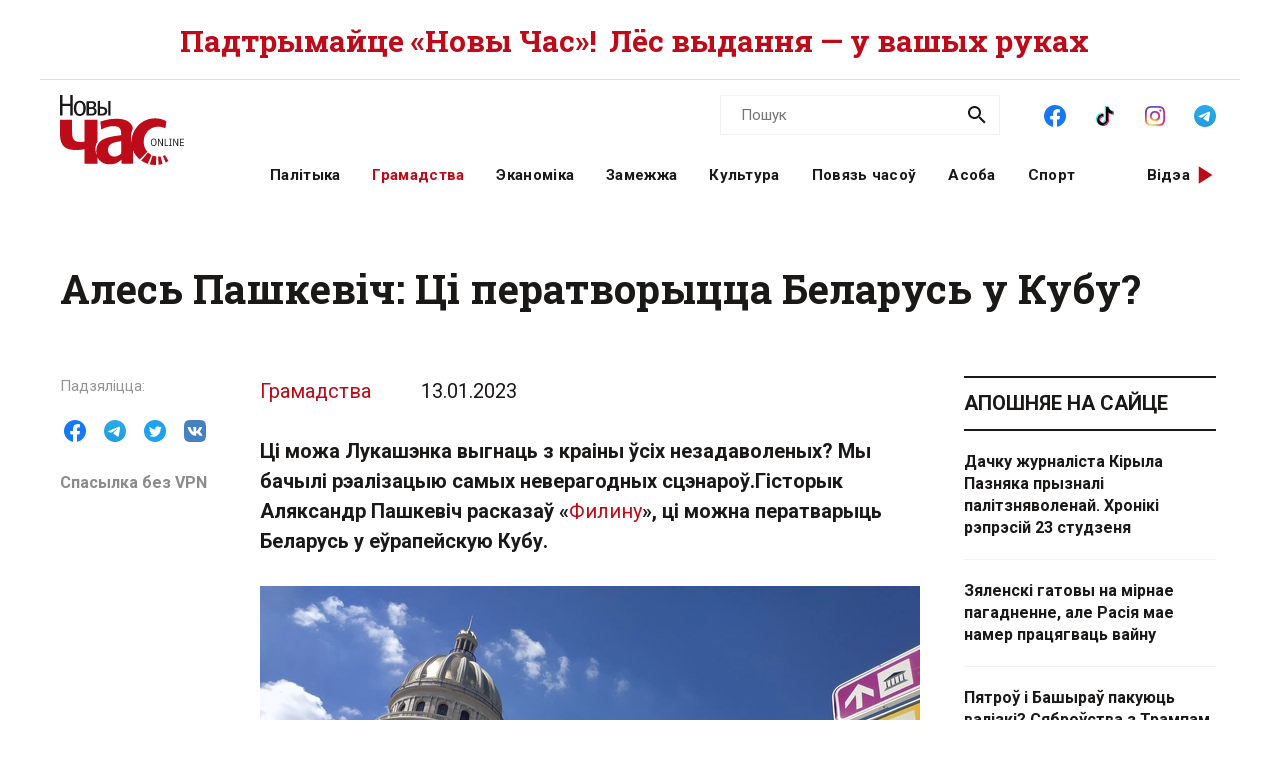

--- FILE ---
content_type: text/html; charset=utf-8
request_url: https://novychas.online/hramadstva/ales-paszkevicz-ci-peratvorycca-belarus-u-kubu
body_size: 27006
content:
<!DOCTYPE html><html lang="be"><head><link rel="stylesheet" href="/assets/article-707b6b7fa17acdf375658bf9d72e0ca2f0f47a59f3299db39f33f013010c4327.css" media="all" data-turbo-track="reload" /><!-- Google Tag Manager -->
<script>(function(w,d,s,l,i){w[l]=w[l]||[];w[l].push({'gtm.start':
new Date().getTime(),event:'gtm.js'});var f=d.getElementsByTagName(s)[0],
j=d.createElement(s),dl=l!='dataLayer'?'&l='+l:'';j.async=true;j.src=
'https://www.googletagmanager.com/gtm.js?id='+i+dl;f.parentNode.insertBefore(j,f);
})(window,document,'script','dataLayer','GTM-NK9SLXW');</script>
<!-- End Google Tag Manager -->

<script src="/assets/application-f200d7a9fb22331a0ec8e2bed1e2a7db952de2fa6e9db8d4d0a731df57bdb1da.js" defer="defer" data-turbo-track="reload"></script>

<meta name="csrf-param" content="authenticity_token" />
<meta name="csrf-token" content="SpM2WcWim7n0DnUiRzDrBPHdGNOOODDV4THSt8zjYslrjRVxbyLTDw5mM2Wg0xt6Hq1Sq5ud5FJaO_-aorNHRA" /><meta content="width=device-width, initial-scale=1" name="viewport" /><title>Ці ператворыцца Беларусь у Кубу? | Новы Час</title>
<meta name="description" content="Ці можа Лукашэнка выгнаць з краіны ўсіх незадаволеных? Мы бачылі рэалізацыю самых неверагодных сцэнароў.Гісторык Аляксандр Пашкевіч расказаў «Филину», ці можна ператварыць Беларусь у еўрапейскую Кубу.">
<meta name="keywords" content="правы чалавека, грамадства, гісторыя, рэпрэсіі, куба, алесь пашкевіч">
<link rel="canonical" href="https://novychas.online/hramadstva/ales-paszkevicz-ci-peratvorycca-belarus-u-kubu">
<link rel="image_src" href="https://novychas.online/img/v1/images/img_20200216_131504_logo.jpg?f=c&amp;h=800&amp;o=0&amp;u=1715395350&amp;w=800">
<link rel="manifest" href="/manifest.json">
<meta property="og:site_name" content="Новы Час">
<meta property="og:locale" content="be_BY">
<meta property="og:type" content="article">
<meta property="og:title" content="Алесь Пашкевіч: Ці ператворыцца Беларусь у Кубу?">
<meta property="og:description" content="Ці можа Лукашэнка выгнаць з краіны ўсіх незадаволеных? Мы бачылі рэалізацыю самых неверагодных сцэнароў.Гісторык Аляксандр Пашкевіч  расказаў «Филину», ці можна ператварыць Беларусь у еўрапейскую Кубу.">
<meta property="og:url" content="https://novychas.online/hramadstva/ales-paszkevicz-ci-peratvorycca-belarus-u-kubu">
<meta property="og:image" content="https://novychas.online/img/v1/images/img_20200216_131504_logo.jpg?f=c&amp;h=800&amp;o=0&amp;u=1715395350&amp;w=800">
<meta property="og:see_also" content="https://novychas.online/hramadstva/u-kalonijah-dlja-palitvjaznjau-cjaper-ne-tolki-zou">
<meta property="og:see_also" content="https://novychas.online/hramadstva/hroniki-represij-za-12-studzenja">
<meta property="og:see_also" content="https://novychas.online/hramadstva/u-belarus-pljus-12-palitvjaznjau-raspavjadaem-za">
<meta property="og:see_also" content="https://novychas.online/hramadstva/hroniki-represij-dokaz-zlaczynstva-fota-z-hil">
<meta name="twitter:site" content="@novychas">
<meta name="twitter:card" content="summary_large_image">
<meta name="twitter:title" content="Алесь Пашкевіч: Ці ператворыцца Беларусь у Кубу?">
<meta name="twitter:description" content="Ці можа Лукашэнка выгнаць з краіны ўсіх незадаволеных? Мы бачылі рэалізацыю самых неверагодных сцэнароў.Гісторык Аляксандр Пашкевіч  расказаў «Филину», ці можна ператварыць Беларусь у еўрапейскую Кубу.">
<meta name="twitter:image" content="https://novychas.online/img/v1/images/img_20200216_131504_logo.jpg?f=c&amp;h=800&amp;o=0&amp;u=1715395350&amp;w=800">
<meta property="fb:pages" content="174987475859252">
<meta property="fb:app_id" content="1756714957945024">
<meta property="article:published_time" content="2023-01-13T09:47:24+03:00">
<meta property="article:modified_time" content="2023-06-19T19:08:47+03:00">
<meta property="article:section" content="Грамадства">
<meta property="article:tag" content="правы чалавека">
<meta property="article:tag" content="грамадства">
<meta property="article:tag" content="гісторыя">
<meta property="article:tag" content="рэпрэсіі">
<meta property="article:tag" content="Куба">
<meta property="article:tag" content="Алесь Пашкевіч">
<meta name="google-site-verification" content="10WKjibXRghBxZHXhqQKbOhp5Kj0g7nYcgTS498mMS8">
<meta name="yandex-verification" content="b2616914df09d1ae">
<meta name="theme-color" content="#96343c"><script type="application/ld+json">[{"@context":"https://schema.org","@type":"NewsArticle","headline":"Ці ператворыцца Беларусь у Кубу?","alternativeHeadline":"Алесь Пашкевіч: Ці ператворыцца Беларусь у Кубу?","datePublished":"2023-01-13T09:47:24+03:00","dateModified":"2023-06-19T19:08:47+03:00","articleSection":"Грамадства","description":"Ці можа Лукашэнка выгнаць з краіны ўсіх незадаволеных? Мы бачылі рэалізацыю самых неверагодных сцэнароў.Гісторык Аляксандр Пашкевіч  расказаў «Филину», ці можна ператварыць Беларусь у еўрапейскую Кубу.","url":"https://novychas.online/hramadstva/ales-paszkevicz-ci-peratvorycca-belarus-u-kubu","inLanguage":"be","publisher":{"name":"Новы Час","legalName":"Novy Chas LLC","email":"novychas@gmail.com","url":"https://novychas.online","@type":"Organization"},"image":["https://novychas.online/img/v1/images/img_20200216_131504_logo.jpg?f=f\u0026h=800\u0026o=0\u0026u=1715395350\u0026w=800"]},{"name":"Новы Час","legalName":"Novy Chas LLC","email":"novychas@gmail.com","url":"https://novychas.online","@context":"https://schema.org","@type":"Organization"},{"@context":"https://schema.org","@type":"BreadcrumbList","itemListElement":[{"name":"Грамадства","item":"https://novychas.online/hramadstva","@type":"ListItem","position":1},{"name":"Ці ператворыцца Беларусь у Кубу?","@type":"ListItem","position":2}]}]</script></head><body class="novychas-body-v4 novychas-v4 branded" data-generated="2026-01-24T08:45:07+03:00" data-generated-fmt="2026-01-24 08:45:07" data-spy="scroll" data-target="#cardsnavigator"><div class="embeds"> <!-- Google Tag Manager (noscript) -->
<noscript><iframe src="https://www.googletagmanager.com/ns.html?id=GTM-NK9SLXW"
height="0" width="0" style="display:none;visibility:hidden"></iframe></noscript>
<!-- End Google Tag Manager (noscript) -->
<script>  
  try {
    window.dataLayer||=[];
      // window.dataLayer.push( {"event":"page_view","page":{"page_type":"article","page_language":"be"},"content":{"content_category":"Грамадства","content_enquiry":false,"content_has_image":true,"content_has_video":false,"content_has_age_checker":false,"content_published":"13|01|2023","content_source":"external","content_tags":"правы чалавека|грамадства|гісторыя|рэпрэсіі|Куба|Алесь Пашкевіч","content_type":"article","content_wordcount":1068}} ); 
      window.dataLayer.push( {"event":"page_view","page":{"page_type":"article","page_language":"be"},"content":{"content_category":"Грамадства","content_enquiry":false,"content_has_image":true,"content_has_video":false,"content_has_age_checker":false,"content_published":"13|01|2023","content_source":"external","content_tags":"правы чалавека|грамадства|гісторыя|рэпрэсіі|Куба|Алесь Пашкевіч","content_type":"article","content_wordcount":1068}} );
  } catch (e) {
    console.log("DataLayer failure: ", e);
  }   
</script>
</div><div class="modals"></div><aside class="pagewide-banner top-block bg-white">  <!-- banner..start --> 
  <div class="top-box" data-novychas-banner-campaign="donate" data-novychas-banner-creative="topmost" data-novychas-banner-track="view,click" id="novychas-banner-donate-topmost"><div class="container g-2 g-md-0"><div class="row gx-0 gx-md-5 px-3 px-md-0"><div class="col col-12"><a title="Падтрымайце «Новы Час»! Лёс выдання — у вашых руках" class="novychas-link stretched-link" href="/hramadstva/ljos-novaha-czasu-u-vaszyh-rukah-redakcyja-te"><p class="topmost w-100 d-flex justify-content-center align-items-center overflow-hidden flex-column flex-lg-row">Падтрымайце «Новы Час»! <span class="extension mx-md-2">Лёс выдання — у вашых руках</span></p></a></div></div></div></div>
  <!-- banner..end --> 
</aside><header class="site-header ncnavbar fixed-top"><div class="container navbar-container g-2 g-md-0"><div class="pagetop" data-content-loader-load-scripts-value="true" data-content-loader-url-value="/data/snippets/pagetop_article/89955:1769233507:582994:0" data-controller="content-loader" style="display:hidden;"></div><div class="dummy background"></div><div class="row gx-0 px-3 py-2 gx-md-5 px-md-0 g-lg-5 py-lg-0 px-lg-0"><div class="col-6 col-lg-2"><a class="navbar-logo logo-wrapper" title="Новы Час: незалежнае беларускамоўнае выданне" href="/"><img alt="Новы Час Online" title="Пра Беларусь і па-беларуску: палітыка, эканоміка, культура, гісторыя, мова, людзі. Навіны і аналітыка для тых, хто ўмее думаць самастойна." width="124" height="70" src="/assets/logo-5042dca5bd9032c8b536ab9f43204f31e31e4f84ae48fedc6a4dc330c20d1144.svg" /></a></div><div class="col-6 d-lg-none d-inline-flex justify-content-end"><a role="button" data-bs-toggle="collapse" data-bs-target="#navbar-menu" aria-haspopup="true" aria-expanded="false" aria-owns="navbar-menu" class="novychas-link link-empty menu-button navbar-toggler" title="Меню"></a></div><div class="col-12 col-lg-10"><div class="menu-groups-box navbar-menu collapse" id="navbar-menu"><nav class="menu-group navigation"><div class="menu-group categories"><a rel="category" class="novychas-link navigation category" title="Беларуская палітыка" href="/palityka">Палітыка</a><a rel="category" class="novychas-link navigation category current" title="Грамадства: супольнасць, правы чалавека, актывізм" href="/hramadstva">Грамадства</a><a rel="category" class="novychas-link navigation category" title="Эканоміка: Беларусь і свет" href="/ekanomika">Эканоміка</a><a rel="category" class="novychas-link navigation category" title="Замежжа: навіны і аналітыка" href="/zamezza">Замежжа</a><a rel="category" class="novychas-link navigation category" title="Культура: Беларусь і свет" href="/kultura">Культура</a><a rel="category" class="novychas-link navigation category" title="Повязь часоў: погляд у гісторыю" href="/poviaz">Повязь часоў</a><a rel="category" class="novychas-link navigation category" title="Асоба: людзі, вартыя ўвагі" href="/asoba">Асоба</a><a rel="category" class="novychas-link navigation category" title="Спорт: падзеі, асобы, тэндэнцыі" href="/sport">Спорт</a></div><div class="menu-group extra-navigation"><div class="menu-item video"><a class="novychas-link navigation video" title="Аўтарскія відэасюжэты на актуальныя тэмы" href="/video">Відэа</a></div></div></nav><div class="menu-group widgets-box"><div class="menu-group features"><div class="menu-item search"><form action="/search" class="novychas-search-form v4 in-menu" method="get" rel="search" role="search"><input id="q" name="q" placeholder="Пошук" type="search" /><button type="submit"><img alt="Пошук" src="/assets/icons/ui/search-d43047783f3f8aea91050264895278ad6df2edca53811b0b574ed221b9e514af.svg" /></button></form></div><div class="menu-item social"><menu class="novychas-social-links v4"><li><a title="«Новы Час» у Facebook" class="primary external" data-platform="facebook" rel="me" target="_blank" href="https://www.facebook.com/novychas"><img width="30" height="30" loading="lazy" alt="Facebook" onerror="this.style.display=&#39;none&#39;" src="/assets/icons/social/facebook-b00c5aa1635af565bd12ee797ede651f4b03fc916294e222c90eb701aae383a3.svg" /></a></li><li><a title="«Новы Час» у TikTok" class="primary external" data-platform="tiktok" rel="me" target="_blank" href="https://www.tiktok.com/@novy.chas"><img width="30" height="30" loading="lazy" alt="TikTok" onerror="this.style.display=&#39;none&#39;" src="/assets/icons/social/tiktok-d887e57deb53e0b251e9a31931cdfb240e9a0fc36eb32e4f953555b37f3de60f.svg" /></a></li><li><a title="«Новы Час» у Instagram" class="primary external" data-platform="instagram" rel="me" target="_blank" href="https://instagram.com/novychas/"><img width="30" height="30" loading="lazy" alt="Instagram" onerror="this.style.display=&#39;none&#39;" src="/assets/icons/social/instagram-ae27e335950ae1d812a84ddf0636fb24f3fc6fb999d837865fe404a31db7f55c.svg" /></a></li><li><a title="«Новы Час» у Telegram" class="primary external" data-platform="telegram" rel="me" target="_blank" href="https://t.me/novychas"><img width="30" height="30" loading="lazy" alt="Telegram" onerror="this.style.display=&#39;none&#39;" src="/assets/icons/social/telegram-1c9780f7111239c6a7c72de96f5ac52d75bb65d45c8ad07b461362a478d7f917.svg" /></a></li><li><a title="«Новы Час» у Twitter" class="external" data-platform="twitter" rel="me" target="_blank" href="https://twitter.com/novychas"><img width="30" height="30" loading="lazy" alt="Twitter" onerror="this.style.display=&#39;none&#39;" src="/assets/icons/social/twitter-8e529e70004de36942cb2a5afad49d262d9f0aba1a6fb374522deb7a950ceae9.svg" /></a></li><li><a title="«Новы Час» у OK" class="external" data-platform="ok" rel="me" target="_blank" href="https://ok.ru/group/56208875782167"><img width="30" height="30" loading="lazy" alt="Одноклассники" onerror="this.style.display=&#39;none&#39;" src="/assets/icons/social/ok-9fee7a4b7aa3b18f8fa912b23419ab97ac0b3c349bd4ada775d2c0ed0f458d15.svg" /></a></li><li><a title="«Новы Час» на YouTube" class="external" data-platform="youtube" rel="me" target="_blank" href="https://www.youtube.com/@novychas.online"><img width="30" height="30" loading="lazy" alt="YouTube" onerror="this.style.display=&#39;none&#39;" src="/assets/icons/social/youtube-a9296b650036aedcf08b59e5698d8a7d374e4f7a734ccf8f21657aa253f2e3f6.svg" /></a></li></menu></div></div><div class="menu-group weather" data-content-loader-refresh-interval-value="300000" data-content-loader-url-value="/data/snippets/refresh/weather" data-controller="content-loader"></div></div></div></div></div></div></header><div class="container g-2 g-md-0 main" id="main-container"><div class="dummy background"></div><main><article class="novychas-publication row g-0 gx-md-5 default"><header class="col-12"><h1>Алесь Пашкевіч: Ці ператворыцца Беларусь у Кубу?</h1></header><aside class="controls d-none d-xl-block col-xl-2"><div class="sharing sidebar"><div class="sharing-block buttons"><menu class="list-group list-group-horizontal"><li><button name="button" type="button" title="Падзяліцца ў Facebook" class="btn btn-link btn-share" data-platform="facebook" data-target="https://www.facebook.com/sharer/sharer.php?u=https%3A%2F%2Fd16qdjybyala21.cloudfront.net%2Fhramadstva%2Fales-paszkevicz-ci-peratvorycca-belarus-u-kubu"><img width="30" height="30" loading="lazy" alt="Падзяліцца ў Facebook" src="/assets/icons/social/facebook-b00c5aa1635af565bd12ee797ede651f4b03fc916294e222c90eb701aae383a3.svg" /></button></li><li><button name="button" type="button" title="Падзяліцца ў Telegram" class="btn btn-link btn-share" data-platform="telegram" data-target="https://t.me/share/url?url=https%3A%2F%2Fd16qdjybyala21.cloudfront.net%2Fhramadstva%2Fales-paszkevicz-ci-peratvorycca-belarus-u-kubu"><img width="30" height="30" loading="lazy" alt="Падзяліцца ў Telegram" src="/assets/icons/social/telegram-1c9780f7111239c6a7c72de96f5ac52d75bb65d45c8ad07b461362a478d7f917.svg" /></button></li><li><button name="button" type="button" title="Падзяліцца ў Twitter" class="btn btn-link btn-share" data-platform="twitter" data-target="https://twitter.com/intent/tweet?text=%D0%90%D0%BB%D0%B5%D1%81%D1%8C+%D0%9F%D0%B0%D1%88%D0%BA%D0%B5%D0%B2%D1%96%D1%87%3A+%D0%A6%D1%96+%D0%BF%D0%B5%D1%80%D0%B0%D1%82%D0%B2%D0%BE%D1%80%D1%8B%D1%86%D1%86%D0%B0+%D0%91%D0%B5%D0%BB%D0%B0%D1%80%D1%83%D1%81%D1%8C+%D1%83+%D0%9A%D1%83%D0%B1%D1%83%3F&amp;url=https%3A%2F%2Fd16qdjybyala21.cloudfront.net%2Fhramadstva%2Fales-paszkevicz-ci-peratvorycca-belarus-u-kubu&amp;via=novychas"><img width="30" height="30" loading="lazy" alt="Падзяліцца ў Twitter" src="/assets/icons/social/twitter-8e529e70004de36942cb2a5afad49d262d9f0aba1a6fb374522deb7a950ceae9.svg" /></button></li><li><button name="button" type="button" title="Падзяліцца ў VK" class="btn btn-link btn-share" data-platform="vk" data-target="https://vk.com/share.php?url=https%3A%2F%2Fd16qdjybyala21.cloudfront.net%2Fhramadstva%2Fales-paszkevicz-ci-peratvorycca-belarus-u-kubu"><img width="30" height="30" loading="lazy" alt="Падзяліцца ў VK" src="/assets/icons/social/vk-70406bc9ebe28d9a88ba49f278eef2379d144cbfdb2cb5c5f4e583a91a4d1671.svg" /></button></li></menu></div><div class="sharing-block link"><a title="Для доступа з Беларусі" target="_blank" class="h6 m-0 novychas-link external mirror text-truncate w-100" href="https://d16qdjybyala21.cloudfront.net/hramadstva/ales-paszkevicz-ci-peratvorycca-belarus-u-kubu">Спасылка без VPN</a></div></div></aside><div class="publication-body col col-lg-9 col-xl-7"><div class="references"><div class="basic"><a title="Грамадства" class="novychas-link article-parent-link list-group-item" href="/hramadstva">Грамадства</a><a title="Усе публікацыі за 13.01.2023" class="novychas-link article-date-link list-group-item" href="/date/2023-01-13"><time datetime="2023-01-13T09:47:24+03:00">13.01.2023</time></a></div><div class="author"></div></div><s></s><p class="lead">Ці можа Лукашэнка выгнаць з краіны ўсіх незадаволеных? Мы бачылі рэалізацыю самых неверагодных сцэнароў.Гісторык Аляксандр Пашкевіч  расказаў «<a href="https://gazetaby.com/post/pashkevich-ci-mozha-lukashenka-vygnacz-z-krainy-us/189208/" target="_blank" class="novychas-link external">Филину</a>», ці можна ператварыць Беларусь у еўрапейскую Кубу.<br>
</p><figure class="novychas image"><picture class="novychas" data-src="/img/v1/images/img_20200216_131504_logo.jpg?f=f&amp;h=800&amp;o=0&amp;u=1715395350&amp;w=1200" data-toggle="lightbox-custom" data-type="image"><source media="(min-width: 1200px)" srcset="/img/v1/images/img_20200216_131504_logo.jpg?f=f&amp;h=495&amp;o=1&amp;u=1715395350&amp;w=660" type="image/webp"><source media="(min-width: 1200px)" srcset="/img/v1/images/img_20200216_131504_logo.jpg?f=f&amp;h=495&amp;o=0&amp;u=1715395350&amp;w=660" type="image/jpeg"><source media="(min-width: 768px)" srcset="/img/v1/images/img_20200216_131504_logo.jpg?f=f&amp;h=540&amp;o=1&amp;u=1715395350&amp;w=720" type="image/webp"><source media="(min-width: 768px)" srcset="/img/v1/images/img_20200216_131504_logo.jpg?f=f&amp;h=540&amp;o=0&amp;u=1715395350&amp;w=720" type="image/jpeg"><source srcset="/img/v1/images/img_20200216_131504_logo.jpg?f=f&amp;h=396&amp;o=1&amp;u=1715395350&amp;w=528" type="image/webp"><source srcset="/img/v1/images/img_20200216_131504_logo.jpg?f=f&amp;h=396&amp;o=0&amp;u=1715395350&amp;w=528" type="image/jpeg"><img alt="img_20200216_131504_logo.jpg" class="novychas" loading="eager" src="/img/v1/images/img_20200216_131504_logo.jpg?f=f&amp;h=396&amp;o=0&amp;u=1715395350&amp;w=528" title="img_20200216_131504_logo.jpg"></picture></figure><p><b>— Апошнім часам вы часта цытуеце публікацыі праўладных СМІ, якія сваім тонам і зместам нагадваюць махровае савецкае мінулае. Напрыклад, гісторыя дзяўчынкі, чыю мару нібыта здзейснілі чыноўнікі — зладзілі ёй экскурсію ў Цэнтрвыбаркам.</b></p><p><b>Улічваючы тое, што падобныя сюжэты знаёмыя ў лепшым выпадку людзям сталага веку, на якую аўдыторыю ўсё гэта разлічана?</b></p><p>— Я думаю, што падобныя публікацыі ў раёнках ды іншых дзяржаўных СМІ прадыктаваны даведзенай задачай у рамках новых тэндэнцый — узмацніць ідэалогію, прапаганду дасягненняў цяперашняй улады, стварыць ёй пазітыўны вобраз. Дзяржпрэса вымушана гэтаму падпарадкоўвацца і інтэнсіфікаваць гэтую працу, як яна ўмее.</p><p>Бо ў тых жа раёнках, абласных і цэнтральных выданнях ніколі не было добра з кадрамі, тым больш нядобра цяпер. Таму яны робяць як умеюць. І адзіны адрасат іхняй працы — гэта не чытачы, не аўдыторыя, на якую яны павінны ўздзейнічаць, а іх начальства, тыя праверкі, перад якімі яны справаздачацца.</p><p>Таму ўсё і робіцца ў адпаведнасці з разуменнем начальства. Тым больш што ідэалогіі дзейснай ў Беларусі няма, ніхто асабліва ў гэта не верыць. Таму і пішуць для адчэпкі, як па старых метадычках.</p><p>Не думаю, што тут варта шукаць нейкую прадуманую палітыку, спробы выйсці на нейкую канкрэтную аўдыторыю, каб падладжвацца пад яе патрабаванні. Тут ёсць найперш жаданне выканаць даведзеныя задачы. І атрымліваецца так убога, бо робіцца без душы і ўласнай веры.</p><p></p><figure class="novychas article"><article class="card embedded-card"><picture class="article-image"><source height="200" media="(min-width: 768px)" srcset="/img/v1/images/other_1002_1011_1545077191.jpg?f=c&amp;h=200&amp;o=1&amp;u=1715395350&amp;w=360" type="image/webp" width="360"><source height="200" media="(min-width: 768px)" srcset="/img/v1/images/other_1002_1011_1545077191.jpg?f=c&amp;h=200&amp;o=0&amp;u=1715395350&amp;w=360" type="image/jpeg" width="360"><source height="360" srcset="/img/v1/images/other_1002_1011_1545077191.jpg?f=c&amp;h=360&amp;o=1&amp;u=1715395350&amp;w=660" type="image/webp" width="660"><source height="360" srcset="/img/v1/images/other_1002_1011_1545077191.jpg?f=c&amp;h=360&amp;o=0&amp;u=1715395350&amp;w=660" type="image/jpeg" width="660"><img alt="Скажы мне, хто твой партнёр — і я скажу, хто ты. Беларусь арганізоўвае бізнес-форум з Кубай" loading="lazy" src="/img/v1/images/other_1002_1011_1545077191.jpg?f=c&amp;h=360&amp;o=0&amp;u=1715395350&amp;w=660" title="Беларусь арганізоўвае бізнэс-форум з Кубай"></picture><div class="article-info col">
<header><a class="novychas-link article-link card-link stretched-link" href="/ekanomika/skazy-mne-hto-tvoj-partnjor-i-ja-skazu-szto-ht" target="_blank" title="Беларусь арганізоўвае бізнэс-форум з Кубай"><p data-pubdate-label="17.09.2022">Скажы мне, хто твой партнёр — і я скажу, хто ты. Беларусь арганізоўвае бізнес-форум з Кубай</p></a></header><footer><span class="category">Эканоміка</span><time datetime="2022-09-17T13:15:54+03:00" pubdate="">17.09.2022</time></footer>
</div></article></figure><p><span class="br"><br></span></p><p><b>— На Раство Лукашэнка ізноў звярнуўся да тэмы тых, хто з’ехаў з краіны. Гэтым разам ён гаварыў у прымірэнчым тоне, на што многія звярнулі ўвагу. Тым часам палітолаг Валер Карбалевіч апісвае магчымы апакаліптычны прагноз: Лукашэнка выжыве з краіны ўсіх нязгодных, пазбавіць тысячы з іх грамадзянства і такім чынам здабудзе электаральную большасць. Як гэта, напрыклад, у свой час атрымалася ў Фідэля Кастра. Наколькі рэалістычна выглядае такі сюжэт? Ці можа Беларусь ператварыцца ў еўрапейскую Кубу?</b></p><p>— Мне падаецца, звяртаць увагу на нібыта прымірэнчыя словы Лукашэнкі — апошняя справа. Сачыць трэба за дзеяннямі, а не за словамі. Бо словы гэтыя мы шмат разоў чулі. І, па вялікім рахунку, яны ніколі нічога не значылі.</p><p>Пра нейкія перамены можна было б казаць, калі не тое што сталі б адпускаць палітвязняў, але хаця б перасталі набіраць новых, не давалі б такія жорсткіх прысудаў, спынілі б новыя рэпрэсіўныя заканадаўчыя ініцыятывы.</p><p>А тое, што Лукашэнка нешта пры нагодзе сказаў, мне падаецца, нічога не значыць. Хлусіць ён занадта часта, на адны і тыя ж тэмы. Таму даўно пара перастаць на гэта весціся.</p><p>Што датычыць гэтага апакаліптычнага прагнозу Карбалевіча, то, на першы погляд, гэта выглядае не вельмі верагодным. Бо каб такое магло рэалізавацца, рэальна з краіны трэба выцясніць мільёны чалавек.</p><p>Не дзясяткі ці сотні тысяч, як цяпер, а каб лік пайшоў на мільёны. Каб ён змог пераламаць рэальны электаральны расклад на сваю карысць. Тым больш што выедуць самыя кваліфікаваныя кадры, без якіх будзе вельмі складана функцыянаваць эканоміцы.</p><p>Але казаць, што гэта зусім немагчыма, я б не стаў. Яшчэ нядаўна мала хто верыў, што рэпрэсіі будуць ісці такім валам, а яны цягнуцца ўжо больш за два гады. І што столькі людзей пад іх патрапіць.</p><p>Мы бачым, што самыя неверагодныя сцэнары робяцца магчымымі. Таму, калі раптам хтосьці захоча гэта рэалізаваць, то я зусім гэтага не выключаю. Хоць здзейсніць гэта ў беларускіх умовах будзе вельмі складана.</p><p></p><figure class="novychas article"><article class="card embedded-card"><picture class="article-image"><source height="200" media="(min-width: 768px)" srcset="/img/v1/images/5_tn_1.jpg?f=c&amp;h=200&amp;o=1&amp;u=1715395350&amp;w=360" type="image/webp" width="360"><source height="200" media="(min-width: 768px)" srcset="/img/v1/images/5_tn_1.jpg?f=c&amp;h=200&amp;o=0&amp;u=1715395350&amp;w=360" type="image/jpeg" width="360"><source height="360" srcset="/img/v1/images/5_tn_1.jpg?f=c&amp;h=360&amp;o=1&amp;u=1715395350&amp;w=660" type="image/webp" width="660"><source height="360" srcset="/img/v1/images/5_tn_1.jpg?f=c&amp;h=360&amp;o=0&amp;u=1715395350&amp;w=660" type="image/jpeg" width="660"><img alt="Кубамайдан на выспе Свабоды" loading="lazy" src="/img/v1/images/5_tn_1.jpg?f=c&amp;h=360&amp;o=0&amp;u=1715395350&amp;w=660" title="Кубамайдан на выспе Свабоды"></picture><div class="article-info col">
<header><a class="novychas-link article-link card-link stretched-link" href="/zamezza/kubamajdan" target="_blank" title="Кубамайдан на выспе Свабоды"><p data-pubdate-label="13.07.2021">Кубамайдан на выспе Свабоды</p></a></header><footer><span class="category">Замежжа</span><time datetime="2021-07-13T00:00:00+03:00" pubdate="">13.07.2021</time></footer>
</div></article></figure><p></p><figure class="novychas article"><article class="card embedded-card"><picture class="article-image"><source height="200" media="(min-width: 768px)" srcset="/img/v1/images/118067873_1662011347292612_8023660994024945193_n_logo_1.jpg?f=c&amp;h=200&amp;o=1&amp;u=1715395350&amp;w=360" type="image/webp" width="360"><source height="200" media="(min-width: 768px)" srcset="/img/v1/images/118067873_1662011347292612_8023660994024945193_n_logo_1.jpg?f=c&amp;h=200&amp;o=0&amp;u=1715395350&amp;w=360" type="image/jpeg" width="360"><source height="360" srcset="/img/v1/images/118067873_1662011347292612_8023660994024945193_n_logo_1.jpg?f=c&amp;h=360&amp;o=1&amp;u=1715395350&amp;w=660" type="image/webp" width="660"><source height="360" srcset="/img/v1/images/118067873_1662011347292612_8023660994024945193_n_logo_1.jpg?f=c&amp;h=360&amp;o=0&amp;u=1715395350&amp;w=660" type="image/jpeg" width="660"><img alt="Навумчык: Беларуская мова — як жоўтая «зорка Давіда» пры нацысцкай акупацыі" loading="lazy" src="/img/v1/images/118067873_1662011347292612_8023660994024945193_n_logo_1.jpg?f=c&amp;h=360&amp;o=0&amp;u=1715395350&amp;w=660" title="Навумчык: Беларуская мова — як жоўтая «зорка Давіда» пры нацысцкай акупацыі"></picture><div class="article-info col">
<header><a class="novychas-link article-link card-link stretched-link" href="/hramadstva/navumczyk-belaruskaja-mova-jak-zoutaja-zorka-d" target="_blank" title="Навумчык: Беларуская мова — як жоўтая «зорка Давіда» пры нацысцкай акупацыі"><p data-pubdate-label="10.01.2023">Навумчык: Беларуская мова — як жоўтая «зорка Давіда» пры нацысцкай акупацыі</p></a></header><footer><span class="category">Грамадства</span><time datetime="2023-01-10T22:21:30+03:00" pubdate="">10.01.2023</time></footer>
</div></article></figure><p><span class="br"><br></span></p><p>Ці можна тут зрабіць еўрапейскую Кубу? Куба ўсё ж такі востраў. І хоць яна знаходзіцца побач з ЗША, востраў — гэта востраў. Беларусь ачэплена з усіх бакоў, акрамя аднаго, еўрапейскімі краінамі. Яна не мае выхаду да мора, але пры гэтым займае стратэгічнае становішча.</p><p>Таму я не ведаю, ці магчыма ў такіх аграмадных маштабах у Беларусі правярнуць падобнае. Тым больш, улічваючы тую геапалітычную сітуацыю, што складваецца. Краіна, якая падтрымлівае беларускі рэжым, церпіць паражэнне ва Украіне і, хутчэй за ўсё, прайграе гэтую вайну. А гэта можа прывесці да перамен у нашым рэгіёне.</p><p>Таму я спадзяюся, што такі сцэнар немагчыма да канца рэалізаваць. Хоць відавочна, што Лукашэнка жадае, каб ягоныя апаненты не толькі траплялі ў турмы, але і з’язджалі ў адзін канец.</p><p>Мы бачым, што некаторыя вядомыя дзеячы без перашкод пакідаюць краіну. Некаторых адкрыта выцясняюць. І тое, што бяруць на мяжы тых, хто спрабуе вярнуцца, выглядае сігналам: вас тут ніхто не чакае, сядзіце там, куды з’ехалі.</p><p>Таму тут тэндэнцыя такая: акрамя рэпрэсій, акрамя гэткай колькасці палітвязняў, пасадак у турмы, адным з варыянтаў бачыцца выезд па-магчымасці ўсіх незадаволеных з краіны. Але калі б гэтых незадаволеных была жменька, я мог бы сказаць, у прынцыпе, што гэта можа даць нейкі плён.</p><p>А тут гаворка пра мільёны. Тым больш што Карбалевіч кажа пра пазбаўленне грамадзянства, каб ужо зусім не засталося ніякіх магчымасцей. Адна справа — пазбавіць некалькі тысяч, але ці магчыма такое, калі гаворка ідзе, напрыклад, пра паўмільёна чалавек?</p><p></p><figure class="novychas article"><article class="card embedded-card"><picture class="article-image"><source height="200" media="(min-width: 768px)" srcset="/img/v1/images/belavus_pavel_1.jpg?f=c&amp;h=200&amp;o=1&amp;u=1715395350&amp;w=360" type="image/webp" width="360"><source height="200" media="(min-width: 768px)" srcset="/img/v1/images/belavus_pavel_1.jpg?f=c&amp;h=200&amp;o=0&amp;u=1715395350&amp;w=360" type="image/jpeg" width="360"><source height="360" srcset="/img/v1/images/belavus_pavel_1.jpg?f=c&amp;h=360&amp;o=1&amp;u=1715395350&amp;w=660" type="image/webp" width="660"><source height="360" srcset="/img/v1/images/belavus_pavel_1.jpg?f=c&amp;h=360&amp;o=0&amp;u=1715395350&amp;w=660" type="image/jpeg" width="660"><img alt="Новая «справа нацыяналістаў»? Што закідаюць Паўлу Белавусу" loading="lazy" src="/img/v1/images/belavus_pavel_1.jpg?f=c&amp;h=360&amp;o=0&amp;u=1715395350&amp;w=660" title="Новая «справа нацыяналістаў»? Што закідаюць Паўлу Белавусу"></picture><div class="article-info col">
<header><a class="novychas-link article-link card-link stretched-link" href="/hramadstva/novaja-sprava-nacyjanalistau-szto-zakidajuc-pau" target="_blank" title="Новая «справа нацыяналістаў»? Што закідаюць Паўлу Белавусу"><p data-pubdate-label="10.01.2023">Новая «справа нацыяналістаў»? Што закідаюць Паўлу Белавусу</p></a></header><footer><span class="category">Грамадства</span><time datetime="2023-01-10T00:00:00+03:00" pubdate="">10.01.2023</time></footer>
</div></article></figure><p><b>— Сталінскія прысуды ў лукашэнкаўскай Беларусі перасталі быць навіной. Пра 1930-я нагадваюць фармулёўкі ў абвінавачванні Паўлу Белавусу. Беларусы ўсё больш замыкаюцца ў сабе, не выказваюць крытыкі, намагаюцца быць «як усе». Ці стала краіна бліжэй да таталітарызму, у які бок яна рухаецца?</b></p><p>— Вядома, у які бок. Усё рухаецца калі не да самога таталітарызму, то да таталітарных практык. Бо ёсць усё ж канкрэтнае вызначэнне, што пад таталітарызмам разумеецца. Ён, сярод іншага, прадугледжвае моцную мабілізацыйную ідэалогію. Чаго ў Беларусі няма і, выглядае, немагчыма з цягам часу распрацаваць — столькі гадоў намагаліся і нічога не атрымлівалася.</p><p>Таму, верагодна, тут не будзе класічнай таталітарнай сістэмы. Але хапае рэпрэсіўных рэжымаў, якія ў сучаснай гісторыі ўжываюць таталітарныя практыкі, і жыццё не робіцца саладзейшым ад таго, што яны не адпавядаюць усім крытэрыям класічнага таталітарызму. У любым выпадку пад такімі рэжымамі жыць страшна і цяжка.</p><p>Безумоўна, бясконцымі і жорсткімі рэпрэсіямі можна прымусіць людзей у Беларусі маўчаць. І нават рабіць выгляд, што яны задаволены дзеяннямі ўлад. Прынамсі, вонкава. Але Лукашэнка цудоўна разумее, што гэта не гарантуе поспеху.</p><p>Бо маўчаць людзі могуць у спрыяльных для яго ўмовах. А ў неспрыяльных гэтае маўчанне можа перарвацца, як гэта было ў 2020 годзе, калі здавалася, што нічога не будзе, што ўсе змірыліся.</p><p>Таму колькі разоў і сам Лукашэнка казаў, што трэба выявіць усіх, хто «схаваўся пад плінтусам», выцягнуць іх. І на практыцы тое самае робіцца: здаецца, ужо і пратэстаў ніякіх няма, а людзей усё бяруць і бяруць, шукаюць іх старыя «грахі» 2020-га, нават калі чалавек апошнія два гады нічога не рабіў.</p><p>Безумоўна, людзі стараюцца не высоўвацца, некаторыя намагаюцца мімікрыраваць, рэпрэсіўная палітыка дае свой плён. Але гэта не гарантуе, што пратэсты не паўторацца. У гэтым сэнсе выцясненне незадаволеных за мяжу дае большы эфект, бо гэта азначае не поўнае заканапачванне катла, які падаграецца, а пакіданне клапана для выпускання пары.</p><p>Бо калі ўсе сядзяць як мышы пад венікам, але думаюць зусім іншае, ёсць вялікая небяспека, што накрыўку ўрэшце сарве, калі кацёл перагрэецца.</p><p>﻿<span class="br"><br></span></p><aside class="sharing bottom" data-controller="article-bottom-tracker"><div class="sharing-block buttons"><menu class="list-group list-group-horizontal"><li><button name="button" type="button" title="Падзяліцца ў Facebook" class="btn btn-link btn-share" data-platform="facebook" data-target="https://www.facebook.com/sharer/sharer.php?u=https%3A%2F%2Fd16qdjybyala21.cloudfront.net%2Fhramadstva%2Fales-paszkevicz-ci-peratvorycca-belarus-u-kubu"><img width="30" height="30" loading="lazy" alt="Падзяліцца ў Facebook" src="/assets/icons/social/facebook-b00c5aa1635af565bd12ee797ede651f4b03fc916294e222c90eb701aae383a3.svg" /></button></li><li><button name="button" type="button" title="Падзяліцца ў Telegram" class="btn btn-link btn-share" data-platform="telegram" data-target="https://t.me/share/url?url=https%3A%2F%2Fd16qdjybyala21.cloudfront.net%2Fhramadstva%2Fales-paszkevicz-ci-peratvorycca-belarus-u-kubu"><img width="30" height="30" loading="lazy" alt="Падзяліцца ў Telegram" src="/assets/icons/social/telegram-1c9780f7111239c6a7c72de96f5ac52d75bb65d45c8ad07b461362a478d7f917.svg" /></button></li><li><button name="button" type="button" title="Падзяліцца ў Twitter" class="btn btn-link btn-share" data-platform="twitter" data-target="https://twitter.com/intent/tweet?text=%D0%90%D0%BB%D0%B5%D1%81%D1%8C+%D0%9F%D0%B0%D1%88%D0%BA%D0%B5%D0%B2%D1%96%D1%87%3A+%D0%A6%D1%96+%D0%BF%D0%B5%D1%80%D0%B0%D1%82%D0%B2%D0%BE%D1%80%D1%8B%D1%86%D1%86%D0%B0+%D0%91%D0%B5%D0%BB%D0%B0%D1%80%D1%83%D1%81%D1%8C+%D1%83+%D0%9A%D1%83%D0%B1%D1%83%3F&amp;url=https%3A%2F%2Fd16qdjybyala21.cloudfront.net%2Fhramadstva%2Fales-paszkevicz-ci-peratvorycca-belarus-u-kubu&amp;via=novychas"><img width="30" height="30" loading="lazy" alt="Падзяліцца ў Twitter" src="/assets/icons/social/twitter-8e529e70004de36942cb2a5afad49d262d9f0aba1a6fb374522deb7a950ceae9.svg" /></button></li><li><button name="button" type="button" title="Падзяліцца ў VK" class="btn btn-link btn-share" data-platform="vk" data-target="https://vk.com/share.php?url=https%3A%2F%2Fd16qdjybyala21.cloudfront.net%2Fhramadstva%2Fales-paszkevicz-ci-peratvorycca-belarus-u-kubu"><img width="30" height="30" loading="lazy" alt="Падзяліцца ў VK" src="/assets/icons/social/vk-70406bc9ebe28d9a88ba49f278eef2379d144cbfdb2cb5c5f4e583a91a4d1671.svg" /></button></li></menu></div><div class="sharing-block link"><a title="Для доступа з Беларусі" target="_blank" class="h6 m-0 novychas-link external mirror text-truncate w-100" href="https://d16qdjybyala21.cloudfront.net/hramadstva/ales-paszkevicz-ci-peratvorycca-belarus-u-kubu">Спасылка без VPN</a></div></aside><aside class="tags"><ul class="tags"><li><a title="Тэма: правы чалавека" class="novychas-tag-link" href="/tags/pravy-czalaveka">правы чалавека</a></li><li><a title="Тэма: грамадства" class="novychas-tag-link" href="/tags/hramadstva">грамадства</a></li><li><a title="Тэма: гісторыя" class="novychas-tag-link" href="/tags/historyja">гісторыя</a></li><li><a title="Тэма: рэпрэсіі" class="novychas-tag-link" href="/tags/represii">рэпрэсіі</a></li><li><a title="Тэма: Куба" class="novychas-tag-link" href="/tags/kuba">Куба</a></li><li><a title="Тэма: Алесь Пашкевіч" class="novychas-tag-link" href="/tags/ales-paszkevicz">Алесь Пашкевіч</a></li></ul></aside><aside class="cta promo">  <!-- banner..start --> 
  <p class="h2 px-0 red">Шаноўныя чытачы!</p><p class="h3 px-0">Калі ласка, падтрымайце нас, калі вы лічыце «Новы Час» карысным і цікавым.</p><p class="px-0">На жаль, цяпер рэдакцыя перажывае надзвычай складаны час.  Мы спрабуем вырашыць праблемы, але наўпрост зараз сітуацыя крытычная. </p><p class="px-0">Без фінансавага ўдзелу чытачоў далейшае існаванне выдання зробіцца немагчымым.  Мы вельмі хочам працаваць для вас далей, таму звяртаемся па падтрымку. </p><p class="px-0">Любая дапамога будзе дарэчнай! </p><div class="d-flex flex-row justify-content-end"><a class="novychas-link btn novychas-button " id="novychas-banner-donate-cta-useful-details" title="Падрабязней" data-novychas-banner-track="view,click" data-novychas-banner-campaign="donate" data-novychas-banner-creative="cta-useful-details" data-controller="banner-view-tracker" href="/hramadstva/ljos-novaha-czasu-u-vaszyh-rukah-redakcyja-te">Падрабязней</a></div>
  <!-- banner..end --> 
</aside></div><aside class="sidebar rightbar col-12 col-lg-3 px-3 px-lg-0"><section class="recent news articles-list cards-list nclist"><header><a title="Навіны" class="novychas-link section-header-link section-header-primary" href="/naviny">Апошняе на сайце</a></header><ul class="list-group links-list"><li><a class="novychas-link article-link text-link" title="Новы дайджэст палітычных рэпрэсій у Беларусі: прызнанне людзей палітвязнямі, завочныя суды, ціск на сем’і актывістаў і папаўненне «экстрэмісцкіх» спісаў." href="/palityka/daczku-zurnalista-kiryla-paznjaka-pryznali-palitzn">Дачку журналіста Кірыла Пазняка прызналі палітзняволенай. Хронікі рэпрэсій 23 студзеня</a></li><li><a class="novychas-link article-link text-link" title="Прэзідэнт ЗША Дональд Трамп заявіў, што ў часе яго сустрэчы з прэзідэнтам Украіны Уладзімірам Зяленскім у Давосе апошні заявіў пра гатоўнасць да падпісання мірнага пагаднення. Але Пуцін будзе працягваць вайну да вырашэння «тэрытарыяльнага пытання»." href="/zamezza/zjalenski-hatovy-na-mirnae-pahadnenne-ale-rasija">Зяленскі гатовы на мірнае пагадненне, але Расія мае намер працягваць вайну</a></li><li><a class="novychas-link article-link text-link" title="Лукашэнка прыняў запрашэнне Трампа ў Савет міру. Чаму Мінск ігнаруе Пуціна, ці паспее Лукашэнка знайсці «новага папіка» да таго, як Трампу аб’явяць імпічмент, а з Расіі ў Беларусі прыедуць помсціць Пятроў і Башыраў." href="/zamezza/pjatrou-i-baszyrau-pakujuc-valizki-sjabroustva-z">Пятроў і Башыраў пакуюць валізкі? Сяброўства з Трампам можа каштаваць Лукашэнку галавы</a></li><li><a class="novychas-link article-link text-link" title="Канцэпцыя «логікі паражэння» ў міжваеннай Польшчы: як прайгранае паўстанне 1863 года стала часткай наратыву пра незалежнасць — і ці магчымы падобны шлях для Беларусі пасля 2020 года." href="/poviaz/parazenne-jak-krok-da-peramohi">Паражэнне як крок да перамогі</a></li><li><a class="novychas-link article-link text-link" title="Завочныя выракі ўдзельнікам «Сумленных людзей», прымусовае псіхіятрычнае лячэнне грамадзяніна Латвіі, Беларусь — сярод лідараў па колькасці зняволеных журналістаў і сведчанні пра катаванні ў СІЗА КДБ." href="/palityka/zavocznyja-prysudy-sumlennym-ljudzjam-palitycz"> Завочныя прысуды «Сумленным людзям», палітычнае «лячэнне» замежніка і катаванні ў СІЗА КДБ. Хронікі рэпрэсій 22 студзеня</a></li><li><a class="novychas-link article-link text-link" title="Споведзь Вікторыі Кульшы: фальсіфікацыі выбараў, катаванні ў ПК-24, ШІЗА і ПКТ, чатыры прысуды па 411-м артыкуле і доўгачаканая воля." href="/hramadstva/asoby-2020-ha-viktoryja-kulsza-u-kalonii-mjane">Асобы 2020-га. Вікторыя Кульша: «У калоніі мяне катавалі так, быццам думалі, што не выйду». Эксклюзіў «Новага Часу»</a></li><li><a class="novychas-link article-link text-link" title="Генеральны сакратар NATO Марк Рутэ на форуме ў Давосе апрылюдніў страты Расіі ва Украіне: 30 тысяч забітымі за месяц. Гэта больш, чым СССР згубіў за 10 гадоў у Афганістане. А генерал Кіт Келаг спадзяецца на мір ва Украіне ў гэтым годзе." href="/zamezza/mark-rute-za-mesjac-va-ukraine-rasija-hubljae-bol">Марк Рутэ: За месяц ва Украіне Расія губляе больш салдат, чым СССР згубіла за 10 гадоў у Афганістане</a></li><li><a class="novychas-link article-link text-link" title="Новыя «экстрэмісцкія» прызнанні, забарона кніг у калоніі № 11, пераслед маладых людзей і дубляванне «экстрэмісцкіх» спісаў. Агляд рэпрэсій у Беларусі." href="/palityka/novyja-ekstremisty-zabarona-knih-u-kalonii-i-pe">Новыя «экстрэмісты», забарона кніг у калоніі і пераслед моладзі. Хронікі рэпрэсій 21 студзеня</a></li><li><a class="novychas-link article-link text-link" title="Прэзідэнт ЗША Дональд Трамп незадаволены і Расіяй, і Украінай, і адклаў падпісанне «плана працвітання» Украіны, якое павінна было адбыцца ў Давосе. Тым часам Украіна больш спадзяецца на еўрапейскіх саюзнікаў, а РФ знясільваецца фінансава." href="/zamezza/donald-tramp-skardzicca-i-na-ukrainu-i-na-rf-jan">Дональд Трамп скардзіцца і на Украіну, і на РФ: яны «па чарзе» не гатовыя да міру</a></li><li><a class="novychas-link article-link text-link" title="Галадоўка Сяргея Ботвіча, +14 новых палітвязняў, прысуды па «справе Гаюна», замежнікі за кратамі і прызнанне Free Belarus Center «экстрэмісцкім». Дайджэст рэпрэсій." href="/palityka/novyja-palitvjazni-i-ekstremisckija-farmavanni">Новыя палітвязні і «экстрэмісцкія» фармаванні. Хронікі рэпрэсій 20 студзеня</a></li></ul></section></aside></article><aside class="related"><section class="article-related ncgrid cards-grid"><header><span class="section-header-primary">Чытайце таксама</span></header><div class="row g-5"><article class="col-sm-6 col-md-4 col-lg-3 card article-card"><header><a class="novychas-link article-link card-link stretched-link" title="Цяпер не толькі жоўтыя біркі, але і трохкутнікі на рукаве" href="/hramadstva/u-kalonijah-dlja-palitvjaznjau-cjaper-ne-tolki-zou">У калоніях для палітвязняў цяпер не толькі жоўтыя біркі, але і трохкутнікі на рукаве</a></header><footer class="article-info"><span class="category">Грамадства</span><time datetime="2023-01-13T10:25:42+03:00">13.01.2023</time></footer><picture><source srcset="/img/v1/images/cesler_zorka.jpg?f=c&amp;h=144&amp;o=1&amp;u=1715395350&amp;w=260" type="image/webp" width="260" height="144" media="(min-width: 1200px)">
<source srcset="/img/v1/images/cesler_zorka.jpg?f=c&amp;h=144&amp;o=0&amp;u=1715395350&amp;w=260" type="image/jpeg" width="260" height="144" media="(min-width: 1200px)">
<source srcset="/img/v1/images/cesler_zorka.jpg?f=c&amp;h=140&amp;o=1&amp;u=1715395350&amp;w=213" type="image/webp" width="213" height="140" media="(min-width: 768px)">
<source srcset="/img/v1/images/cesler_zorka.jpg?f=c&amp;h=140&amp;o=0&amp;u=1715395350&amp;w=213" type="image/jpeg" width="213" height="140" media="(min-width: 768px)">
<source srcset="/img/v1/images/cesler_zorka.jpg?f=c&amp;h=144&amp;o=1&amp;u=1715395350&amp;w=260" type="image/webp" width="260" height="144" media="(min-width: 576px)">
<source srcset="/img/v1/images/cesler_zorka.jpg?f=c&amp;h=144&amp;o=0&amp;u=1715395350&amp;w=260" type="image/jpeg" width="260" height="144" media="(min-width: 576px)">
<source srcset="/img/v1/images/cesler_zorka.jpg?f=c&amp;h=275&amp;o=1&amp;u=1715395350&amp;w=523" type="image/webp" width="523" height="275">
<source srcset="/img/v1/images/cesler_zorka.jpg?f=c&amp;h=275&amp;o=0&amp;u=1715395350&amp;w=523" type="image/jpeg" width="523" height="275">
<img class="article-image card-img-top ncimg-card" alt="У калоніях у палітвязняў — цяпер і трохкутнікі на рукаве" loading="lazy" width="523" height="275" src="/img/v1/images/cesler_zorka.jpg?f=c&amp;h=275&amp;o=0&amp;u=1715395350&amp;w=523" /></picture></article><article class="col-sm-6 col-md-4 col-lg-3 card article-card"><header><a class="novychas-link article-link card-link stretched-link" title="З дапамогай інфармацыі праваабаронцаў і незалежных СМІ сабралі факты палітычнага пераследу ў Беларусі за 12 студзеня." href="/hramadstva/hroniki-represij-za-12-studzenja">Хронікі рэпрэсій за 12 студзеня</a></header><footer class="article-info"><span class="category">Грамадства</span><time datetime="2023-01-12T23:00:00+03:00">12.01.2023</time></footer><picture><source srcset="/img/v1/images/_neba___drot___svaboda___plot__fota_dzmitryeu_dzmitryj_novy_czas_logo_1_logo_1.jpg?f=c&amp;h=144&amp;o=1&amp;u=1715395350&amp;w=260" type="image/webp" width="260" height="144" media="(min-width: 1200px)">
<source srcset="/img/v1/images/_neba___drot___svaboda___plot__fota_dzmitryeu_dzmitryj_novy_czas_logo_1_logo_1.jpg?f=c&amp;h=144&amp;o=0&amp;u=1715395350&amp;w=260" type="image/jpeg" width="260" height="144" media="(min-width: 1200px)">
<source srcset="/img/v1/images/_neba___drot___svaboda___plot__fota_dzmitryeu_dzmitryj_novy_czas_logo_1_logo_1.jpg?f=c&amp;h=140&amp;o=1&amp;u=1715395350&amp;w=213" type="image/webp" width="213" height="140" media="(min-width: 768px)">
<source srcset="/img/v1/images/_neba___drot___svaboda___plot__fota_dzmitryeu_dzmitryj_novy_czas_logo_1_logo_1.jpg?f=c&amp;h=140&amp;o=0&amp;u=1715395350&amp;w=213" type="image/jpeg" width="213" height="140" media="(min-width: 768px)">
<source srcset="/img/v1/images/_neba___drot___svaboda___plot__fota_dzmitryeu_dzmitryj_novy_czas_logo_1_logo_1.jpg?f=c&amp;h=144&amp;o=1&amp;u=1715395350&amp;w=260" type="image/webp" width="260" height="144" media="(min-width: 576px)">
<source srcset="/img/v1/images/_neba___drot___svaboda___plot__fota_dzmitryeu_dzmitryj_novy_czas_logo_1_logo_1.jpg?f=c&amp;h=144&amp;o=0&amp;u=1715395350&amp;w=260" type="image/jpeg" width="260" height="144" media="(min-width: 576px)">
<source srcset="/img/v1/images/_neba___drot___svaboda___plot__fota_dzmitryeu_dzmitryj_novy_czas_logo_1_logo_1.jpg?f=c&amp;h=275&amp;o=1&amp;u=1715395350&amp;w=523" type="image/webp" width="523" height="275">
<source srcset="/img/v1/images/_neba___drot___svaboda___plot__fota_dzmitryeu_dzmitryj_novy_czas_logo_1_logo_1.jpg?f=c&amp;h=275&amp;o=0&amp;u=1715395350&amp;w=523" type="image/jpeg" width="523" height="275">
<img class="article-image card-img-top ncimg-card" alt="Хронікі рэпрэсій за 12 студзеня" loading="lazy" width="523" height="275" src="/img/v1/images/_neba___drot___svaboda___plot__fota_dzmitryeu_dzmitryj_novy_czas_logo_1_logo_1.jpg?f=c&amp;h=275&amp;o=0&amp;u=1715395350&amp;w=523" /></picture></article><article class="col-sm-6 col-md-4 col-lg-3 card article-card"><header><a class="novychas-link article-link card-link stretched-link" title="Распавядаем, за што сядзяць гэтыя людзі" href="/hramadstva/u-belarus-pljus-12-palitvjaznjau-raspavjadaem-za">У Беларусі плюс 12 палітвязняў. Распавядаем, за што сядзяць гэтыя людзі</a></header><footer class="article-info"><span class="category">Грамадства</span><time datetime="2023-01-13T15:19:00+03:00">13.01.2023</time></footer><picture><source srcset="/img/v1/images/prison_cell_akrestsina__minsk__1.jpg?f=c&amp;h=144&amp;o=1&amp;u=1715395350&amp;w=260" type="image/webp" width="260" height="144" media="(min-width: 1200px)">
<source srcset="/img/v1/images/prison_cell_akrestsina__minsk__1.jpg?f=c&amp;h=144&amp;o=0&amp;u=1715395350&amp;w=260" type="image/jpeg" width="260" height="144" media="(min-width: 1200px)">
<source srcset="/img/v1/images/prison_cell_akrestsina__minsk__1.jpg?f=c&amp;h=140&amp;o=1&amp;u=1715395350&amp;w=213" type="image/webp" width="213" height="140" media="(min-width: 768px)">
<source srcset="/img/v1/images/prison_cell_akrestsina__minsk__1.jpg?f=c&amp;h=140&amp;o=0&amp;u=1715395350&amp;w=213" type="image/jpeg" width="213" height="140" media="(min-width: 768px)">
<source srcset="/img/v1/images/prison_cell_akrestsina__minsk__1.jpg?f=c&amp;h=144&amp;o=1&amp;u=1715395350&amp;w=260" type="image/webp" width="260" height="144" media="(min-width: 576px)">
<source srcset="/img/v1/images/prison_cell_akrestsina__minsk__1.jpg?f=c&amp;h=144&amp;o=0&amp;u=1715395350&amp;w=260" type="image/jpeg" width="260" height="144" media="(min-width: 576px)">
<source srcset="/img/v1/images/prison_cell_akrestsina__minsk__1.jpg?f=c&amp;h=275&amp;o=1&amp;u=1715395350&amp;w=523" type="image/webp" width="523" height="275">
<source srcset="/img/v1/images/prison_cell_akrestsina__minsk__1.jpg?f=c&amp;h=275&amp;o=0&amp;u=1715395350&amp;w=523" type="image/jpeg" width="523" height="275">
<img class="article-image card-img-top ncimg-card" alt="У Беларусь плюс 12 палітвязняў" loading="lazy" width="523" height="275" src="/img/v1/images/prison_cell_akrestsina__minsk__1.jpg?f=c&amp;h=275&amp;o=0&amp;u=1715395350&amp;w=523" /></picture></article><article class="col-sm-6 col-md-4 col-lg-3 d-flex d-md-none d-lg-flex card article-card"><header><a class="novychas-link article-link card-link stretched-link" title="Маецца інфармацыя, што затрыманы кантактаваў з Дзяржаўным сакратарыятам ЗША і асабіста з яго былым кіраўніком Хілары Клінтан" href="/hramadstva/hroniki-represij-dokaz-zlaczynstva-fota-z-hil">Хронікі рэпрэсій. Доказ «злачынства» — фота з Хілары Клінтан, і «экстрэмісцкая» кніга пра забойства Кубэ</a></header><footer class="article-info"><span class="category">Грамадства</span><time datetime="2023-01-13T22:20:00+03:00">13.01.2023</time></footer><picture><source srcset="/img/v1/images/_drot_minsk_kraty_njavolja_belarus_fota_dzmitryeu_dzmitryj__novy_czas__1__logo_1.jpg?f=c&amp;h=144&amp;o=1&amp;u=1715395350&amp;w=260" type="image/webp" width="260" height="144" media="(min-width: 1200px)">
<source srcset="/img/v1/images/_drot_minsk_kraty_njavolja_belarus_fota_dzmitryeu_dzmitryj__novy_czas__1__logo_1.jpg?f=c&amp;h=144&amp;o=0&amp;u=1715395350&amp;w=260" type="image/jpeg" width="260" height="144" media="(min-width: 1200px)">
<source srcset="/img/v1/images/_drot_minsk_kraty_njavolja_belarus_fota_dzmitryeu_dzmitryj__novy_czas__1__logo_1.jpg?f=c&amp;h=140&amp;o=1&amp;u=1715395350&amp;w=213" type="image/webp" width="213" height="140" media="(min-width: 768px)">
<source srcset="/img/v1/images/_drot_minsk_kraty_njavolja_belarus_fota_dzmitryeu_dzmitryj__novy_czas__1__logo_1.jpg?f=c&amp;h=140&amp;o=0&amp;u=1715395350&amp;w=213" type="image/jpeg" width="213" height="140" media="(min-width: 768px)">
<source srcset="/img/v1/images/_drot_minsk_kraty_njavolja_belarus_fota_dzmitryeu_dzmitryj__novy_czas__1__logo_1.jpg?f=c&amp;h=144&amp;o=1&amp;u=1715395350&amp;w=260" type="image/webp" width="260" height="144" media="(min-width: 576px)">
<source srcset="/img/v1/images/_drot_minsk_kraty_njavolja_belarus_fota_dzmitryeu_dzmitryj__novy_czas__1__logo_1.jpg?f=c&amp;h=144&amp;o=0&amp;u=1715395350&amp;w=260" type="image/jpeg" width="260" height="144" media="(min-width: 576px)">
<source srcset="/img/v1/images/_drot_minsk_kraty_njavolja_belarus_fota_dzmitryeu_dzmitryj__novy_czas__1__logo_1.jpg?f=c&amp;h=275&amp;o=1&amp;u=1715395350&amp;w=523" type="image/webp" width="523" height="275">
<source srcset="/img/v1/images/_drot_minsk_kraty_njavolja_belarus_fota_dzmitryeu_dzmitryj__novy_czas__1__logo_1.jpg?f=c&amp;h=275&amp;o=0&amp;u=1715395350&amp;w=523" type="image/jpeg" width="523" height="275">
<img class="article-image card-img-top ncimg-card" alt="Хронікі рэпрэсій. Доказ «злачынства» — фота з Хілары Клінтан, і «экстрэмісцкая» кніга пра забойства " loading="lazy" width="523" height="275" src="/img/v1/images/_drot_minsk_kraty_njavolja_belarus_fota_dzmitryeu_dzmitryj__novy_czas__1__logo_1.jpg?f=c&amp;h=275&amp;o=0&amp;u=1715395350&amp;w=523" /></picture></article></div></section></aside></main><aside class="outro readmore"><section class="ncgrid cards-grid"><header><a title="Грамадства: супольнасць, правы чалавека, актывізм" class="novychas-link section-header-link section-header-primary" href="/hramadstva">Грамадства</a><a aria-hidden="true" class="novychas-link section-link-readmore novychas-button" title="Грамадства: супольнасць, правы чалавека, актывізм" href="/hramadstva">Больш публікацый па тэме</a></header><div class="row g-5"><article class="col-sm-6 col-md-4 col-lg-3 card article-card"><header><a class="novychas-link article-link card-link stretched-link" title="Тое, што беларусы навучаюцца ў Расеі ў вайсковых ВНУ — само па сабе ня ёсьць заганным. Аднак небясьпека зразумелая: ніхто не дае гарантый, што мы не пабачым потым іх прозьвішчы ў сьпісах «Беларусаў, якія загінулі, ваюючы ва Украіне на баку РФ." href="/hramadstva/belarusy-pastupajuc-u-rasejskija-vajskovyja-vnu-k">Беларусы паступаюць у расейскія вайсковыя ВНУ: куды паступілі ў 2024-м і пра што гэта сьведчыць</a></header><footer class="article-info"><span class="category">Грамадства</span><time datetime="2026-01-13T08:00:00+03:00">13.01.2026</time></footer><picture><source srcset="/img/v1/images/i__3__2.webp?f=c&amp;h=144&amp;o=1&amp;u=1768203884&amp;w=260" type="image/webp" width="260" height="144" media="(min-width: 1200px)">
<source srcset="/img/v1/images/i__3__2.webp?f=c&amp;h=144&amp;o=0&amp;u=1768203884&amp;w=260" type="image/png" width="260" height="144" media="(min-width: 1200px)">
<source srcset="/img/v1/images/i__3__2.webp?f=c&amp;h=140&amp;o=1&amp;u=1768203884&amp;w=213" type="image/webp" width="213" height="140" media="(min-width: 768px)">
<source srcset="/img/v1/images/i__3__2.webp?f=c&amp;h=140&amp;o=0&amp;u=1768203884&amp;w=213" type="image/png" width="213" height="140" media="(min-width: 768px)">
<source srcset="/img/v1/images/i__3__2.webp?f=c&amp;h=144&amp;o=1&amp;u=1768203884&amp;w=260" type="image/webp" width="260" height="144" media="(min-width: 576px)">
<source srcset="/img/v1/images/i__3__2.webp?f=c&amp;h=144&amp;o=0&amp;u=1768203884&amp;w=260" type="image/png" width="260" height="144" media="(min-width: 576px)">
<source srcset="/img/v1/images/i__3__2.webp?f=c&amp;h=275&amp;o=1&amp;u=1768203884&amp;w=523" type="image/webp" width="523" height="275">
<source srcset="/img/v1/images/i__3__2.webp?f=c&amp;h=275&amp;o=0&amp;u=1768203884&amp;w=523" type="image/png" width="523" height="275">
<img class="article-image card-img-top ncimg-card" alt="Беларусы паступаюць у расейскія вайсковыя ВНУ: хто, куды, навошта" loading="lazy" width="523" height="275" src="/img/v1/images/i__3__2.webp?f=c&amp;h=275&amp;o=0&amp;u=1768203884&amp;w=523" /></picture></article><article class="col-sm-6 col-md-4 col-lg-3 card article-card"><header><a class="novychas-link article-link card-link stretched-link" title="Што азначае арышт Мадура для будучыні Беларусі? Разбіраем «рэкордныя» ЗВР Нацбанка, нафтавыя пагрозы для бюджэту і ініцыятыву Аб’яднанага пераходнага кабінета па нацыянальным дыялогу. Пакуль суседзі ідуць у ЕС, Мінск губляе апошніх саюзнікаў." href="/hramadstva/aryszt-madura-papjaredzanne-dlja-lukaszenki-urok">Арышт Мадура — папярэджанне для Лукашэнкі? Урок Каракаса для Мінска</a></header><footer class="article-info"><span class="category">Грамадства</span><time datetime="2026-01-09T08:00:00+03:00">09.01.2026</time></footer><picture><source srcset="/img/v1/images/upload_rts1f7bz_pic905_895x505_33712.jpg?f=c&amp;h=144&amp;o=1&amp;u=1767885863&amp;w=260" type="image/webp" width="260" height="144" media="(min-width: 1200px)">
<source srcset="/img/v1/images/upload_rts1f7bz_pic905_895x505_33712.jpg?f=c&amp;h=144&amp;o=0&amp;u=1767885863&amp;w=260" type="image/jpeg" width="260" height="144" media="(min-width: 1200px)">
<source srcset="/img/v1/images/upload_rts1f7bz_pic905_895x505_33712.jpg?f=c&amp;h=140&amp;o=1&amp;u=1767885863&amp;w=213" type="image/webp" width="213" height="140" media="(min-width: 768px)">
<source srcset="/img/v1/images/upload_rts1f7bz_pic905_895x505_33712.jpg?f=c&amp;h=140&amp;o=0&amp;u=1767885863&amp;w=213" type="image/jpeg" width="213" height="140" media="(min-width: 768px)">
<source srcset="/img/v1/images/upload_rts1f7bz_pic905_895x505_33712.jpg?f=c&amp;h=144&amp;o=1&amp;u=1767885863&amp;w=260" type="image/webp" width="260" height="144" media="(min-width: 576px)">
<source srcset="/img/v1/images/upload_rts1f7bz_pic905_895x505_33712.jpg?f=c&amp;h=144&amp;o=0&amp;u=1767885863&amp;w=260" type="image/jpeg" width="260" height="144" media="(min-width: 576px)">
<source srcset="/img/v1/images/upload_rts1f7bz_pic905_895x505_33712.jpg?f=c&amp;h=275&amp;o=1&amp;u=1767885863&amp;w=523" type="image/webp" width="523" height="275">
<source srcset="/img/v1/images/upload_rts1f7bz_pic905_895x505_33712.jpg?f=c&amp;h=275&amp;o=0&amp;u=1767885863&amp;w=523" type="image/jpeg" width="523" height="275">
<img class="article-image card-img-top ncimg-card" alt="Арышт Мадура, ЗВР Беларусі 2026 і заклік АПК да Круглага стала: аналіз палітычнай сітуацыі" loading="lazy" width="523" height="275" src="/img/v1/images/upload_rts1f7bz_pic905_895x505_33712.jpg?f=c&amp;h=275&amp;o=0&amp;u=1767885863&amp;w=523" /></picture></article><article class="col-sm-6 col-md-4 col-lg-3 card article-card"><header><a class="novychas-link article-link card-link stretched-link" title="2025-ы стаў годам выжывання і еднасці. Нягледзячы на спробы падзяліць народ на «збеглых» і астатніх, беларусы ствараюць новае і застаюцца разам. Аналіз пра вынікі года, мяккую беларусізацыю і адно агульнае жаданне на 2026-ы." href="/hramadstva/adno-zadanne-na-usih-my-usjo-jaszcze-adzinaja-n">Адно жаданне на ўсіх: Мы ўсё яшчэ — адзіная нацыя, нягледзячы на межы і краты</a></header><footer class="article-info"><span class="category">Грамадства</span><time datetime="2025-12-31T12:09:00+03:00">31.12.2025</time></footer><picture><source srcset="/img/v1/images/5037867881_0.jpg?f=c&amp;h=144&amp;o=1&amp;u=1767171958&amp;w=260" type="image/webp" width="260" height="144" media="(min-width: 1200px)">
<source srcset="/img/v1/images/5037867881_0.jpg?f=c&amp;h=144&amp;o=0&amp;u=1767171958&amp;w=260" type="image/jpeg" width="260" height="144" media="(min-width: 1200px)">
<source srcset="/img/v1/images/5037867881_0.jpg?f=c&amp;h=140&amp;o=1&amp;u=1767171958&amp;w=213" type="image/webp" width="213" height="140" media="(min-width: 768px)">
<source srcset="/img/v1/images/5037867881_0.jpg?f=c&amp;h=140&amp;o=0&amp;u=1767171958&amp;w=213" type="image/jpeg" width="213" height="140" media="(min-width: 768px)">
<source srcset="/img/v1/images/5037867881_0.jpg?f=c&amp;h=144&amp;o=1&amp;u=1767171958&amp;w=260" type="image/webp" width="260" height="144" media="(min-width: 576px)">
<source srcset="/img/v1/images/5037867881_0.jpg?f=c&amp;h=144&amp;o=0&amp;u=1767171958&amp;w=260" type="image/jpeg" width="260" height="144" media="(min-width: 576px)">
<source srcset="/img/v1/images/5037867881_0.jpg?f=c&amp;h=275&amp;o=1&amp;u=1767171958&amp;w=523" type="image/webp" width="523" height="275">
<source srcset="/img/v1/images/5037867881_0.jpg?f=c&amp;h=275&amp;o=0&amp;u=1767171958&amp;w=523" type="image/jpeg" width="523" height="275">
<img class="article-image card-img-top ncimg-card" alt="Вынікі 2025 года: беларусы засталіся адзінай нацыяй і як грамадства перарасло ўладу" loading="lazy" width="523" height="275" src="/img/v1/images/5037867881_0.jpg?f=c&amp;h=275&amp;o=0&amp;u=1767171958&amp;w=523" /></picture></article><article class="col-sm-6 col-md-4 col-lg-3 d-flex d-md-none d-lg-flex card article-card"><header><a class="novychas-link article-link card-link stretched-link" title="Генерал Хрэнін кажа, што не баіцца NATO, але рызыку адчувае. Разбіраемся, як беларускае камандаванне манетызуе вайну, здаючы дахі жылых дамоў пад абсталяванне для Шахедаў, і чаму «міралюбнасць» генералаў — гэта пытанне самазахавання." href="/hramadstva/dlja-belaruskih-heneralau-u-vajne-halounae-ne-udz">«Для беларускіх генералаў у вайне галоўнае не ўдзел, а яе манетызацыя»</a></header><footer class="article-info"><span class="category">Грамадства</span><time datetime="2025-12-27T13:00:00+03:00">27.12.2025</time></footer><picture><source srcset="/img/v1/images/1_1117.jpg?f=c&amp;h=144&amp;o=1&amp;u=1766819541&amp;w=260" type="image/webp" width="260" height="144" media="(min-width: 1200px)">
<source srcset="/img/v1/images/1_1117.jpg?f=c&amp;h=144&amp;o=0&amp;u=1766819541&amp;w=260" type="image/jpeg" width="260" height="144" media="(min-width: 1200px)">
<source srcset="/img/v1/images/1_1117.jpg?f=c&amp;h=140&amp;o=1&amp;u=1766819541&amp;w=213" type="image/webp" width="213" height="140" media="(min-width: 768px)">
<source srcset="/img/v1/images/1_1117.jpg?f=c&amp;h=140&amp;o=0&amp;u=1766819541&amp;w=213" type="image/jpeg" width="213" height="140" media="(min-width: 768px)">
<source srcset="/img/v1/images/1_1117.jpg?f=c&amp;h=144&amp;o=1&amp;u=1766819541&amp;w=260" type="image/webp" width="260" height="144" media="(min-width: 576px)">
<source srcset="/img/v1/images/1_1117.jpg?f=c&amp;h=144&amp;o=0&amp;u=1766819541&amp;w=260" type="image/jpeg" width="260" height="144" media="(min-width: 576px)">
<source srcset="/img/v1/images/1_1117.jpg?f=c&amp;h=275&amp;o=1&amp;u=1766819541&amp;w=523" type="image/webp" width="523" height="275">
<source srcset="/img/v1/images/1_1117.jpg?f=c&amp;h=275&amp;o=0&amp;u=1766819541&amp;w=523" type="image/jpeg" width="523" height="275">
<img class="article-image card-img-top ncimg-card" alt="Генерал Хрэнін, NATO і арэнда дахаў для шахэдаў: як беларускае войска манетызуе вайну" loading="lazy" width="523" height="275" src="/img/v1/images/1_1117.jpg?f=c&amp;h=275&amp;o=0&amp;u=1766819541&amp;w=523" /></picture></article></div></section><section class="ncgrid cards-grid"><header><a title="Беларуская палітыка" class="novychas-link section-header-link section-header-primary" href="/palityka">Палітыка</a><a aria-hidden="true" class="novychas-link section-link-readmore novychas-button" title="Беларуская палітыка" href="/palityka">Больш публікацый па тэме</a></header><div class="row g-5"><article class="col-sm-6 col-md-4 col-lg-3 card article-card"><header><a class="novychas-link article-link card-link stretched-link" title="Лукашэнка называе сябе настаўнікам Трампа, пакуль Беларусь пакутуе ад камунальных аварый. Ці зможа дыктатар «адпятляць» ад Пуціна праз вызваленне палітвязняў і ці атрымае беларускі дыктатар гарантыі бяспекі ад ЗША?." href="/palityka/szto-lukaszenka-sprabue-pradac-trampu-kab-vyrvacc">Што Лукашэнка спрабуе прадаць Трампу, каб вырвацца з арбіты Крамля?</a></header><footer class="article-info"><span class="category">Палітыка</span><time datetime="2025-12-19T08:00:00+03:00">19.12.2025</time></footer><picture><source srcset="/img/v1/images/tramp_edet_v_gosti_lukashenko_tramp_letit_v_minsk_tramp_i_lukashenko_telefonnyy_razgovor_lukashenko_tramp.jpg?f=c&amp;h=144&amp;o=1&amp;u=1766051047&amp;w=260" type="image/webp" width="260" height="144" media="(min-width: 1200px)">
<source srcset="/img/v1/images/tramp_edet_v_gosti_lukashenko_tramp_letit_v_minsk_tramp_i_lukashenko_telefonnyy_razgovor_lukashenko_tramp.jpg?f=c&amp;h=144&amp;o=0&amp;u=1766051047&amp;w=260" type="image/jpeg" width="260" height="144" media="(min-width: 1200px)">
<source srcset="/img/v1/images/tramp_edet_v_gosti_lukashenko_tramp_letit_v_minsk_tramp_i_lukashenko_telefonnyy_razgovor_lukashenko_tramp.jpg?f=c&amp;h=140&amp;o=1&amp;u=1766051047&amp;w=213" type="image/webp" width="213" height="140" media="(min-width: 768px)">
<source srcset="/img/v1/images/tramp_edet_v_gosti_lukashenko_tramp_letit_v_minsk_tramp_i_lukashenko_telefonnyy_razgovor_lukashenko_tramp.jpg?f=c&amp;h=140&amp;o=0&amp;u=1766051047&amp;w=213" type="image/jpeg" width="213" height="140" media="(min-width: 768px)">
<source srcset="/img/v1/images/tramp_edet_v_gosti_lukashenko_tramp_letit_v_minsk_tramp_i_lukashenko_telefonnyy_razgovor_lukashenko_tramp.jpg?f=c&amp;h=144&amp;o=1&amp;u=1766051047&amp;w=260" type="image/webp" width="260" height="144" media="(min-width: 576px)">
<source srcset="/img/v1/images/tramp_edet_v_gosti_lukashenko_tramp_letit_v_minsk_tramp_i_lukashenko_telefonnyy_razgovor_lukashenko_tramp.jpg?f=c&amp;h=144&amp;o=0&amp;u=1766051047&amp;w=260" type="image/jpeg" width="260" height="144" media="(min-width: 576px)">
<source srcset="/img/v1/images/tramp_edet_v_gosti_lukashenko_tramp_letit_v_minsk_tramp_i_lukashenko_telefonnyy_razgovor_lukashenko_tramp.jpg?f=c&amp;h=275&amp;o=1&amp;u=1766051047&amp;w=523" type="image/webp" width="523" height="275">
<source srcset="/img/v1/images/tramp_edet_v_gosti_lukashenko_tramp_letit_v_minsk_tramp_i_lukashenko_telefonnyy_razgovor_lukashenko_tramp.jpg?f=c&amp;h=275&amp;o=0&amp;u=1766051047&amp;w=523" type="image/jpeg" width="523" height="275">
<img class="article-image card-img-top ncimg-card" alt="Лукашэнка, Трамп і дактрына Манро: чаму дыктатар хістаецца да ЗША і што будзе з санкцыямі на калій" loading="lazy" width="523" height="275" src="/img/v1/images/tramp_edet_v_gosti_lukashenko_tramp_letit_v_minsk_tramp_i_lukashenko_telefonnyy_razgovor_lukashenko_tramp.jpg?f=c&amp;h=275&amp;o=0&amp;u=1766051047&amp;w=523" /></picture></article><article class="col-sm-6 col-md-4 col-lg-3 card article-card"><header><a class="novychas-link article-link card-link stretched-link" title="Пуцін «заслухаў справаздачу» Лукашэнкі аб перамовах з ЗША. Reuters паведамляе: Дональд Трамп хоча вызваліць 100 палітвязняў. Ці зможа Мінск пазбавіцца ад «саюзніка» і адарвацца ад Расіі? Не пры Лукашэнку." href="/palityka/lukaszenka-handljue-palitvjaznjami-kab-zbehczy-ad">Лукашэнка гандлюе палітвязнямі, каб збегчы ад Пуціна да Трампа?</a></header><footer class="article-info"><span class="category">Палітыка</span><time datetime="2025-11-28T08:00:00+03:00">28.11.2025</time></footer><picture><source srcset="/img/v1/images/181879386_1116454775539693_7366304891021844429_n.jpg?f=c&amp;h=144&amp;o=1&amp;u=1715395350&amp;w=260" type="image/webp" width="260" height="144" media="(min-width: 1200px)">
<source srcset="/img/v1/images/181879386_1116454775539693_7366304891021844429_n.jpg?f=c&amp;h=144&amp;o=0&amp;u=1715395350&amp;w=260" type="image/jpeg" width="260" height="144" media="(min-width: 1200px)">
<source srcset="/img/v1/images/181879386_1116454775539693_7366304891021844429_n.jpg?f=c&amp;h=140&amp;o=1&amp;u=1715395350&amp;w=213" type="image/webp" width="213" height="140" media="(min-width: 768px)">
<source srcset="/img/v1/images/181879386_1116454775539693_7366304891021844429_n.jpg?f=c&amp;h=140&amp;o=0&amp;u=1715395350&amp;w=213" type="image/jpeg" width="213" height="140" media="(min-width: 768px)">
<source srcset="/img/v1/images/181879386_1116454775539693_7366304891021844429_n.jpg?f=c&amp;h=144&amp;o=1&amp;u=1715395350&amp;w=260" type="image/webp" width="260" height="144" media="(min-width: 576px)">
<source srcset="/img/v1/images/181879386_1116454775539693_7366304891021844429_n.jpg?f=c&amp;h=144&amp;o=0&amp;u=1715395350&amp;w=260" type="image/jpeg" width="260" height="144" media="(min-width: 576px)">
<source srcset="/img/v1/images/181879386_1116454775539693_7366304891021844429_n.jpg?f=c&amp;h=275&amp;o=1&amp;u=1715395350&amp;w=523" type="image/webp" width="523" height="275">
<source srcset="/img/v1/images/181879386_1116454775539693_7366304891021844429_n.jpg?f=c&amp;h=275&amp;o=0&amp;u=1715395350&amp;w=523" type="image/jpeg" width="523" height="275">
<img class="article-image card-img-top ncimg-card" alt="Геапалітычны гандаль: Лукашэнка прадае палітвязняў ЗША, каб вырвацца з-пад кантролю Пуціна" loading="lazy" width="523" height="275" src="/img/v1/images/181879386_1116454775539693_7366304891021844429_n.jpg?f=c&amp;h=275&amp;o=0&amp;u=1715395350&amp;w=523" /></picture></article><article class="col-sm-6 col-md-4 col-lg-3 card article-card"><header><a class="novychas-link article-link card-link stretched-link" title="Літва і Польшча адкрылі пункты пропуску на межах, а два святары былі памілаваны. Прэзідэнт Літвы Гітанас Наўседа лічыць, што на Лукашэнку націснулі не толькі Польшча і Літва, але і ЗША. Разбіраем, чаму «нязломны» рэжым прагнуўся." href="/palityka/adkryccjo-mezau-zsza-i-es-prymusili-lukaszenku-zd">Адкрыццё межаў: ЗША і ЕС прымусілі Лукашэнку здацца?</a></header><footer class="article-info"><span class="category">Палітыка</span><time datetime="2025-11-21T08:00:00+03:00">21.11.2025</time></footer><picture><source srcset="/img/v1/images/59765523_605.jpg?f=c&amp;h=144&amp;o=1&amp;u=1755936941&amp;w=260" type="image/webp" width="260" height="144" media="(min-width: 1200px)">
<source srcset="/img/v1/images/59765523_605.jpg?f=c&amp;h=144&amp;o=0&amp;u=1755936941&amp;w=260" type="image/jpeg" width="260" height="144" media="(min-width: 1200px)">
<source srcset="/img/v1/images/59765523_605.jpg?f=c&amp;h=140&amp;o=1&amp;u=1755936941&amp;w=213" type="image/webp" width="213" height="140" media="(min-width: 768px)">
<source srcset="/img/v1/images/59765523_605.jpg?f=c&amp;h=140&amp;o=0&amp;u=1755936941&amp;w=213" type="image/jpeg" width="213" height="140" media="(min-width: 768px)">
<source srcset="/img/v1/images/59765523_605.jpg?f=c&amp;h=144&amp;o=1&amp;u=1755936941&amp;w=260" type="image/webp" width="260" height="144" media="(min-width: 576px)">
<source srcset="/img/v1/images/59765523_605.jpg?f=c&amp;h=144&amp;o=0&amp;u=1755936941&amp;w=260" type="image/jpeg" width="260" height="144" media="(min-width: 576px)">
<source srcset="/img/v1/images/59765523_605.jpg?f=c&amp;h=275&amp;o=1&amp;u=1755936941&amp;w=523" type="image/webp" width="523" height="275">
<source srcset="/img/v1/images/59765523_605.jpg?f=c&amp;h=275&amp;o=0&amp;u=1755936941&amp;w=523" type="image/jpeg" width="523" height="275">
<img class="article-image card-img-top ncimg-card" alt="Замежны ціск працуе: ЗША і ЕС прымусілі Лукашэнку адкрыць межы і вызваліць палітвязняў" loading="lazy" width="523" height="275" src="/img/v1/images/59765523_605.jpg?f=c&amp;h=275&amp;o=0&amp;u=1755936941&amp;w=523" /></picture></article><article class="col-sm-6 col-md-4 col-lg-3 d-flex d-md-none d-lg-flex card article-card"><header><a class="novychas-link article-link card-link stretched-link" title="Як моладзь выкарыстоўвае TikTok і іншыя сацсеткі для палітычнага актывізму, чаму аўтарытарныя рэжымы бачаць у Gen Z пагрозу, і ці магчыма глабальная “рэвалюцыя Z”." href="/palityka/hto-i-czamu-baicca-revaljucyi-z">Хто і чаму баіцца «рэвалюцыі Z»?</a></header><footer class="article-info"><span class="category">Палітыка</span><time datetime="2025-10-29T15:30:00+03:00">29.10.2025</time></footer><picture><source srcset="/img/v1/images/_belarus_zyccjo_ljudzi_sacsetki_mabilnik_bjaspeka_2024_fota_novy_czas.jpg?f=c&amp;h=144&amp;o=1&amp;u=1725010211&amp;w=260" type="image/webp" width="260" height="144" media="(min-width: 1200px)">
<source srcset="/img/v1/images/_belarus_zyccjo_ljudzi_sacsetki_mabilnik_bjaspeka_2024_fota_novy_czas.jpg?f=c&amp;h=144&amp;o=0&amp;u=1725010211&amp;w=260" type="image/jpeg" width="260" height="144" media="(min-width: 1200px)">
<source srcset="/img/v1/images/_belarus_zyccjo_ljudzi_sacsetki_mabilnik_bjaspeka_2024_fota_novy_czas.jpg?f=c&amp;h=140&amp;o=1&amp;u=1725010211&amp;w=213" type="image/webp" width="213" height="140" media="(min-width: 768px)">
<source srcset="/img/v1/images/_belarus_zyccjo_ljudzi_sacsetki_mabilnik_bjaspeka_2024_fota_novy_czas.jpg?f=c&amp;h=140&amp;o=0&amp;u=1725010211&amp;w=213" type="image/jpeg" width="213" height="140" media="(min-width: 768px)">
<source srcset="/img/v1/images/_belarus_zyccjo_ljudzi_sacsetki_mabilnik_bjaspeka_2024_fota_novy_czas.jpg?f=c&amp;h=144&amp;o=1&amp;u=1725010211&amp;w=260" type="image/webp" width="260" height="144" media="(min-width: 576px)">
<source srcset="/img/v1/images/_belarus_zyccjo_ljudzi_sacsetki_mabilnik_bjaspeka_2024_fota_novy_czas.jpg?f=c&amp;h=144&amp;o=0&amp;u=1725010211&amp;w=260" type="image/jpeg" width="260" height="144" media="(min-width: 576px)">
<source srcset="/img/v1/images/_belarus_zyccjo_ljudzi_sacsetki_mabilnik_bjaspeka_2024_fota_novy_czas.jpg?f=c&amp;h=275&amp;o=1&amp;u=1725010211&amp;w=523" type="image/webp" width="523" height="275">
<source srcset="/img/v1/images/_belarus_zyccjo_ljudzi_sacsetki_mabilnik_bjaspeka_2024_fota_novy_czas.jpg?f=c&amp;h=275&amp;o=0&amp;u=1725010211&amp;w=523" type="image/jpeg" width="523" height="275">
<img class="article-image card-img-top ncimg-card" alt="“Рэвалюцыя Z”: чаму ўлады баяцца пакалення інтэрнэту і што гэта змяняе" loading="lazy" width="523" height="275" src="/img/v1/images/_belarus_zyccjo_ljudzi_sacsetki_mabilnik_bjaspeka_2024_fota_novy_czas.jpg?f=c&amp;h=275&amp;o=0&amp;u=1725010211&amp;w=523" /></picture></article></div></section><section class="ncgrid cards-grid"><header><a title="Эканоміка: Беларусь і свет" class="novychas-link section-header-link section-header-primary" href="/ekanomika">Эканоміка</a><a aria-hidden="true" class="novychas-link section-link-readmore novychas-button" title="Эканоміка: Беларусь і свет" href="/ekanomika">Больш публікацый па тэме</a></header><div class="row g-5"><article class="col-sm-6 col-md-4 col-lg-3 card article-card"><header><a class="novychas-link article-link card-link stretched-link" title="Чаму беларусы не багацеюць пры «рэкордных» ЗВР? Аналіз эканамічных вынікаў: рэальная інфляцыя, рост шэрага сектара, новыя правілы навучання за мяжой і парадаксальныя прычыны поспеху беларускіх НПЗ на фоне ўдараў па расійскіх нафтабазах." href="/ekanomika/plan-razviccja-ekanomiki-szpijanaz-na-karysc-ukr">План развіцця эканомікі — шпіянаж на карысць Украіны</a></header><footer class="article-info"><span class="category">Эканоміка</span><time datetime="2026-01-16T08:00:00+03:00">16.01.2026</time></footer><picture><source srcset="/img/v1/images/paliva._zaprauka__nafta_minsk_fota_dzmitryj_dzmitryeu__novy_czas_logo_1.jpg?f=c&amp;h=144&amp;o=1&amp;u=1715395350&amp;w=260" type="image/webp" width="260" height="144" media="(min-width: 1200px)">
<source srcset="/img/v1/images/paliva._zaprauka__nafta_minsk_fota_dzmitryj_dzmitryeu__novy_czas_logo_1.jpg?f=c&amp;h=144&amp;o=0&amp;u=1715395350&amp;w=260" type="image/jpeg" width="260" height="144" media="(min-width: 1200px)">
<source srcset="/img/v1/images/paliva._zaprauka__nafta_minsk_fota_dzmitryj_dzmitryeu__novy_czas_logo_1.jpg?f=c&amp;h=140&amp;o=1&amp;u=1715395350&amp;w=213" type="image/webp" width="213" height="140" media="(min-width: 768px)">
<source srcset="/img/v1/images/paliva._zaprauka__nafta_minsk_fota_dzmitryj_dzmitryeu__novy_czas_logo_1.jpg?f=c&amp;h=140&amp;o=0&amp;u=1715395350&amp;w=213" type="image/jpeg" width="213" height="140" media="(min-width: 768px)">
<source srcset="/img/v1/images/paliva._zaprauka__nafta_minsk_fota_dzmitryj_dzmitryeu__novy_czas_logo_1.jpg?f=c&amp;h=144&amp;o=1&amp;u=1715395350&amp;w=260" type="image/webp" width="260" height="144" media="(min-width: 576px)">
<source srcset="/img/v1/images/paliva._zaprauka__nafta_minsk_fota_dzmitryj_dzmitryeu__novy_czas_logo_1.jpg?f=c&amp;h=144&amp;o=0&amp;u=1715395350&amp;w=260" type="image/jpeg" width="260" height="144" media="(min-width: 576px)">
<source srcset="/img/v1/images/paliva._zaprauka__nafta_minsk_fota_dzmitryj_dzmitryeu__novy_czas_logo_1.jpg?f=c&amp;h=275&amp;o=1&amp;u=1715395350&amp;w=523" type="image/webp" width="523" height="275">
<source srcset="/img/v1/images/paliva._zaprauka__nafta_minsk_fota_dzmitryj_dzmitryeu__novy_czas_logo_1.jpg?f=c&amp;h=275&amp;o=0&amp;u=1715395350&amp;w=523" type="image/jpeg" width="523" height="275">
<img class="article-image card-img-top ncimg-card" alt="Эканоміка Беларусі 2026: інфляцыя, рост наяўных грошай і нафтавыя поспехі Турчына" loading="lazy" width="523" height="275" src="/img/v1/images/paliva._zaprauka__nafta_minsk_fota_dzmitryj_dzmitryeu__novy_czas_logo_1.jpg?f=c&amp;h=275&amp;o=0&amp;u=1715395350&amp;w=523" /></picture></article><article class="col-sm-6 col-md-4 col-lg-3 card article-card"><header><a class="novychas-link article-link card-link stretched-link" title="Пасля ціску ЗША і ЕС атакі мігрантаў на межы Еўрасаюза амаль спыніліся. Але санкцыі б&#39;юць па Беларусі знутры: прарыў вадаправода і пераход аэрапорта на тэхніку МАЗ сведчаць аб праблемах з ЖКГ і імпартам. ЕС рыхтуе новы пакет санкцый да Лукашэнкі." href="/ekanomika/praryu-vadapravoda-i-autobusy-maz-u-aeraporce-jak">Прарыў вадаправода і аўтобусы МАЗ у аэрапорце: як санкцыі да гэтага часу «не працуюць»</a></header><footer class="article-info"><span class="category">Эканоміка</span><time datetime="2025-12-12T08:00:00+03:00">12.12.2025</time></footer><picture><source srcset="/img/v1/images/c3a3ecc5b4054ca9e8023b21362602bc.jpeg?f=c&amp;h=144&amp;o=1&amp;u=1765446263&amp;w=260" type="image/webp" width="260" height="144" media="(min-width: 1200px)">
<source srcset="/img/v1/images/c3a3ecc5b4054ca9e8023b21362602bc.jpeg?f=c&amp;h=144&amp;o=0&amp;u=1765446263&amp;w=260" type="image/jpeg" width="260" height="144" media="(min-width: 1200px)">
<source srcset="/img/v1/images/c3a3ecc5b4054ca9e8023b21362602bc.jpeg?f=c&amp;h=140&amp;o=1&amp;u=1765446263&amp;w=213" type="image/webp" width="213" height="140" media="(min-width: 768px)">
<source srcset="/img/v1/images/c3a3ecc5b4054ca9e8023b21362602bc.jpeg?f=c&amp;h=140&amp;o=0&amp;u=1765446263&amp;w=213" type="image/jpeg" width="213" height="140" media="(min-width: 768px)">
<source srcset="/img/v1/images/c3a3ecc5b4054ca9e8023b21362602bc.jpeg?f=c&amp;h=144&amp;o=1&amp;u=1765446263&amp;w=260" type="image/webp" width="260" height="144" media="(min-width: 576px)">
<source srcset="/img/v1/images/c3a3ecc5b4054ca9e8023b21362602bc.jpeg?f=c&amp;h=144&amp;o=0&amp;u=1765446263&amp;w=260" type="image/jpeg" width="260" height="144" media="(min-width: 576px)">
<source srcset="/img/v1/images/c3a3ecc5b4054ca9e8023b21362602bc.jpeg?f=c&amp;h=275&amp;o=1&amp;u=1765446263&amp;w=523" type="image/webp" width="523" height="275">
<source srcset="/img/v1/images/c3a3ecc5b4054ca9e8023b21362602bc.jpeg?f=c&amp;h=275&amp;o=0&amp;u=1765446263&amp;w=523" type="image/jpeg" width="523" height="275">
<img class="article-image card-img-top ncimg-card" alt="Санкцыі працуюць: чаму спыніліся міграцыйныя атакі і як Беларусь ізалявалі ад замежнай тэхнікі" loading="lazy" width="523" height="275" src="/img/v1/images/c3a3ecc5b4054ca9e8023b21362602bc.jpeg?f=c&amp;h=275&amp;o=0&amp;u=1765446263&amp;w=523" /></picture></article><article class="col-sm-6 col-md-4 col-lg-3 card article-card"><header><a class="novychas-link article-link card-link stretched-link" title="Беларусь фіксуе рэкордныя золатавалютныя рэзервы, але сутыкаецца з дэфіцытам бюджэту і ростам падаткаў для шараговых грамадзян, тады як Польшча рыхтуецца заняць месца ў G20." href="/ekanomika/belarus-hanarycca-rezervami-ale-planue-deficyt">Беларусь: ганарыцца рэзервамі, але плануе дэфіцыт. Хто будзе плаціць у бюджэт?</a></header><footer class="article-info"><span class="category">Эканоміка</span><time datetime="2025-12-05T08:00:00+03:00">05.12.2025</time></footer><picture><source srcset="/img/v1/images/_belarus_zyccjo_ekanomika_ljudzi_hroszy_koszty_2024_fota_novy_czas_logo.jpg?f=c&amp;h=144&amp;o=1&amp;u=1764842976&amp;w=260" type="image/webp" width="260" height="144" media="(min-width: 1200px)">
<source srcset="/img/v1/images/_belarus_zyccjo_ekanomika_ljudzi_hroszy_koszty_2024_fota_novy_czas_logo.jpg?f=c&amp;h=144&amp;o=0&amp;u=1764842976&amp;w=260" type="image/jpeg" width="260" height="144" media="(min-width: 1200px)">
<source srcset="/img/v1/images/_belarus_zyccjo_ekanomika_ljudzi_hroszy_koszty_2024_fota_novy_czas_logo.jpg?f=c&amp;h=140&amp;o=1&amp;u=1764842976&amp;w=213" type="image/webp" width="213" height="140" media="(min-width: 768px)">
<source srcset="/img/v1/images/_belarus_zyccjo_ekanomika_ljudzi_hroszy_koszty_2024_fota_novy_czas_logo.jpg?f=c&amp;h=140&amp;o=0&amp;u=1764842976&amp;w=213" type="image/jpeg" width="213" height="140" media="(min-width: 768px)">
<source srcset="/img/v1/images/_belarus_zyccjo_ekanomika_ljudzi_hroszy_koszty_2024_fota_novy_czas_logo.jpg?f=c&amp;h=144&amp;o=1&amp;u=1764842976&amp;w=260" type="image/webp" width="260" height="144" media="(min-width: 576px)">
<source srcset="/img/v1/images/_belarus_zyccjo_ekanomika_ljudzi_hroszy_koszty_2024_fota_novy_czas_logo.jpg?f=c&amp;h=144&amp;o=0&amp;u=1764842976&amp;w=260" type="image/jpeg" width="260" height="144" media="(min-width: 576px)">
<source srcset="/img/v1/images/_belarus_zyccjo_ekanomika_ljudzi_hroszy_koszty_2024_fota_novy_czas_logo.jpg?f=c&amp;h=275&amp;o=1&amp;u=1764842976&amp;w=523" type="image/webp" width="523" height="275">
<source srcset="/img/v1/images/_belarus_zyccjo_ekanomika_ljudzi_hroszy_koszty_2024_fota_novy_czas_logo.jpg?f=c&amp;h=275&amp;o=0&amp;u=1764842976&amp;w=523" type="image/jpeg" width="523" height="275">
<img class="article-image card-img-top ncimg-card" alt="Беларусь: рэкордныя золатавалютныя рэзервы, дэфіцытны бюджэт і рост падаткаў" loading="lazy" width="523" height="275" src="/img/v1/images/_belarus_zyccjo_ekanomika_ljudzi_hroszy_koszty_2024_fota_novy_czas_logo.jpg?f=c&amp;h=275&amp;o=0&amp;u=1764842976&amp;w=523" /></picture></article><article class="col-sm-6 col-md-4 col-lg-3 d-flex d-md-none d-lg-flex card article-card"><header><a class="novychas-link article-link card-link stretched-link" title="Расследаванне БРЦ будоўлі элітнай нерухомасці для Лукашэнкі пад Сочы паказала рух грошай кампаній, якія атрымлівалі звышпрыбыткі ад схем, магчымых з дазволу ці па ініцыятыве беларускіх уладаў." href="/ekanomika/hto-finansue-budaunictva-merkavanaha-palacu-dlja-l">Хто фінансуе будаўніцтва меркаванага палацу для Лукашэнкі пад Сочы</a></header><footer class="article-info"><span class="category">Эканоміка</span><time datetime="2025-10-28T19:02:00+03:00">28.10.2025</time></footer><picture><source srcset="/img/v1/images/zdymak_ekrana_ad_2025_10_27_17_07_01.png?f=c&amp;h=144&amp;o=1&amp;u=1761581438&amp;w=260" type="image/webp" width="260" height="144" media="(min-width: 1200px)">
<source srcset="/img/v1/images/zdymak_ekrana_ad_2025_10_27_17_07_01.png?f=c&amp;h=144&amp;o=0&amp;u=1761581438&amp;w=260" type="image/png" width="260" height="144" media="(min-width: 1200px)">
<source srcset="/img/v1/images/zdymak_ekrana_ad_2025_10_27_17_07_01.png?f=c&amp;h=140&amp;o=1&amp;u=1761581438&amp;w=213" type="image/webp" width="213" height="140" media="(min-width: 768px)">
<source srcset="/img/v1/images/zdymak_ekrana_ad_2025_10_27_17_07_01.png?f=c&amp;h=140&amp;o=0&amp;u=1761581438&amp;w=213" type="image/png" width="213" height="140" media="(min-width: 768px)">
<source srcset="/img/v1/images/zdymak_ekrana_ad_2025_10_27_17_07_01.png?f=c&amp;h=144&amp;o=1&amp;u=1761581438&amp;w=260" type="image/webp" width="260" height="144" media="(min-width: 576px)">
<source srcset="/img/v1/images/zdymak_ekrana_ad_2025_10_27_17_07_01.png?f=c&amp;h=144&amp;o=0&amp;u=1761581438&amp;w=260" type="image/png" width="260" height="144" media="(min-width: 576px)">
<source srcset="/img/v1/images/zdymak_ekrana_ad_2025_10_27_17_07_01.png?f=c&amp;h=275&amp;o=1&amp;u=1761581438&amp;w=523" type="image/webp" width="523" height="275">
<source srcset="/img/v1/images/zdymak_ekrana_ad_2025_10_27_17_07_01.png?f=c&amp;h=275&amp;o=0&amp;u=1761581438&amp;w=523" type="image/png" width="523" height="275">
<img class="article-image card-img-top ncimg-card" alt="Грошы беларусаў на раскошу для Лукашэнкі пад Сочы" loading="lazy" width="523" height="275" src="/img/v1/images/zdymak_ekrana_ad_2025_10_27_17_07_01.png?f=c&amp;h=275&amp;o=0&amp;u=1761581438&amp;w=523" /></picture></article></div></section><section class="ncgrid cards-grid"><header><a title="Замежжа: навіны і аналітыка" class="novychas-link section-header-link section-header-primary" href="/zamezza">Замежжа</a><a aria-hidden="true" class="novychas-link section-link-readmore novychas-button" title="Замежжа: навіны і аналітыка" href="/zamezza">Больш публікацый па тэме</a></header><div class="row g-5"><article class="col-sm-6 col-md-4 col-lg-3 card article-card"><header><a class="novychas-link article-link card-link stretched-link" title="Украінскае ваеннае камандаванне працуе над тым, каб стварыць уласны антыдронавы купал, паведаміў міністр абароны Украіны Міхаіл Фёдараў. Толькі ў 2025 годзе расіяне запусцілі па Украіне да 100 тысяч «Шахедаў» і іншых тыпаў беспілотнікаў." href="/zamezza/ukraina-pracue-nad-stvarennem-ulasnaha-antydronava">Украіна працуе над стварэннем ўласнага антыдронавага купалу</a></header><footer class="article-info"><span class="category">Замежжа</span><time datetime="2026-01-20T09:41:00+03:00">20.01.2026</time></footer><picture><source srcset="/img/v1/images/i__1__1.webp?f=c&amp;h=144&amp;o=1&amp;u=1757490351&amp;w=260" type="image/webp" width="260" height="144" media="(min-width: 1200px)">
<source srcset="/img/v1/images/i__1__1.webp?f=c&amp;h=144&amp;o=0&amp;u=1757490351&amp;w=260" type="image/png" width="260" height="144" media="(min-width: 1200px)">
<source srcset="/img/v1/images/i__1__1.webp?f=c&amp;h=140&amp;o=1&amp;u=1757490351&amp;w=213" type="image/webp" width="213" height="140" media="(min-width: 768px)">
<source srcset="/img/v1/images/i__1__1.webp?f=c&amp;h=140&amp;o=0&amp;u=1757490351&amp;w=213" type="image/png" width="213" height="140" media="(min-width: 768px)">
<source srcset="/img/v1/images/i__1__1.webp?f=c&amp;h=144&amp;o=1&amp;u=1757490351&amp;w=260" type="image/webp" width="260" height="144" media="(min-width: 576px)">
<source srcset="/img/v1/images/i__1__1.webp?f=c&amp;h=144&amp;o=0&amp;u=1757490351&amp;w=260" type="image/png" width="260" height="144" media="(min-width: 576px)">
<source srcset="/img/v1/images/i__1__1.webp?f=c&amp;h=275&amp;o=1&amp;u=1757490351&amp;w=523" type="image/webp" width="523" height="275">
<source srcset="/img/v1/images/i__1__1.webp?f=c&amp;h=275&amp;o=0&amp;u=1757490351&amp;w=523" type="image/png" width="523" height="275">
<img class="article-image card-img-top ncimg-card" alt="Міністр абароны Украіны: Украіне патрэбны антыдронавы купал" loading="lazy" width="523" height="275" src="/img/v1/images/i__1__1.webp?f=c&amp;h=275&amp;o=0&amp;u=1757490351&amp;w=523" /></picture></article><article class="col-sm-6 col-md-4 col-lg-3 card article-card"><header><a class="novychas-link article-link card-link stretched-link" title="Імперскія амбіцыі Дональда Трампа, Грэнландыя, Еўропа і пагроза для НАТА — палітычная гісторыя ў карыкатурах і мэмах." href="/zamezza/tramp-zbiralnik-zemljau-amerykanskih-dase-u-kar">Трамп — збіральнік земляў амерыканскіх. Дасье ў карыкатурах</a></header><footer class="article-info"><span class="category">Замежжа</span><time datetime="2026-01-20T00:01:00+03:00">20.01.2026</time></footer><picture><source srcset="/img/v1/images/photo_2026_01_19_22_08_13.jpg?f=c&amp;h=144&amp;o=1&amp;u=1768856928&amp;w=260" type="image/webp" width="260" height="144" media="(min-width: 1200px)">
<source srcset="/img/v1/images/photo_2026_01_19_22_08_13.jpg?f=c&amp;h=144&amp;o=0&amp;u=1768856928&amp;w=260" type="image/jpeg" width="260" height="144" media="(min-width: 1200px)">
<source srcset="/img/v1/images/photo_2026_01_19_22_08_13.jpg?f=c&amp;h=140&amp;o=1&amp;u=1768856928&amp;w=213" type="image/webp" width="213" height="140" media="(min-width: 768px)">
<source srcset="/img/v1/images/photo_2026_01_19_22_08_13.jpg?f=c&amp;h=140&amp;o=0&amp;u=1768856928&amp;w=213" type="image/jpeg" width="213" height="140" media="(min-width: 768px)">
<source srcset="/img/v1/images/photo_2026_01_19_22_08_13.jpg?f=c&amp;h=144&amp;o=1&amp;u=1768856928&amp;w=260" type="image/webp" width="260" height="144" media="(min-width: 576px)">
<source srcset="/img/v1/images/photo_2026_01_19_22_08_13.jpg?f=c&amp;h=144&amp;o=0&amp;u=1768856928&amp;w=260" type="image/jpeg" width="260" height="144" media="(min-width: 576px)">
<source srcset="/img/v1/images/photo_2026_01_19_22_08_13.jpg?f=c&amp;h=275&amp;o=1&amp;u=1768856928&amp;w=523" type="image/webp" width="523" height="275">
<source srcset="/img/v1/images/photo_2026_01_19_22_08_13.jpg?f=c&amp;h=275&amp;o=0&amp;u=1768856928&amp;w=523" type="image/jpeg" width="523" height="275">
<img class="article-image card-img-top ncimg-card" alt="Трамп і Грэнландыя: імперскія амбіцыі ЗША ў карыкатурах" loading="lazy" width="523" height="275" src="/img/v1/images/photo_2026_01_19_22_08_13.jpg?f=c&amp;h=275&amp;o=0&amp;u=1768856928&amp;w=523" /></picture></article><article class="col-sm-6 col-md-4 col-lg-3 card article-card"><header><a class="novychas-link article-link card-link stretched-link" title="Выбрыкі прэзідэнта ЗША Дональда Трампа настолькі дасталі еўрапейскіх лідараў, што яны думаюць над стварэннем новага агульнага абарончага блоку. І перадумовы для гэтага ёсць — «кааліцыя рашучых», якая аб&#39;ядноўвае 35 краін Еўропы (не толькі ЕС)." href="/zamezza/europa-moza-stvaryc-svajo-nato-bez-zsza-ale-z-uk">Еўропа можа стварыць сваё NATO: без ЗША, але з Украінай</a></header><footer class="article-info"><span class="category">Замежжа</span><time datetime="2026-01-19T13:38:00+03:00">19.01.2026</time></footer><picture><source srcset="/img/v1/images/545152978_1135432058769871_2643402395610085003_n.jpg?f=c&amp;h=144&amp;o=1&amp;u=1768818747&amp;w=260" type="image/webp" width="260" height="144" media="(min-width: 1200px)">
<source srcset="/img/v1/images/545152978_1135432058769871_2643402395610085003_n.jpg?f=c&amp;h=144&amp;o=0&amp;u=1768818747&amp;w=260" type="image/jpeg" width="260" height="144" media="(min-width: 1200px)">
<source srcset="/img/v1/images/545152978_1135432058769871_2643402395610085003_n.jpg?f=c&amp;h=140&amp;o=1&amp;u=1768818747&amp;w=213" type="image/webp" width="213" height="140" media="(min-width: 768px)">
<source srcset="/img/v1/images/545152978_1135432058769871_2643402395610085003_n.jpg?f=c&amp;h=140&amp;o=0&amp;u=1768818747&amp;w=213" type="image/jpeg" width="213" height="140" media="(min-width: 768px)">
<source srcset="/img/v1/images/545152978_1135432058769871_2643402395610085003_n.jpg?f=c&amp;h=144&amp;o=1&amp;u=1768818747&amp;w=260" type="image/webp" width="260" height="144" media="(min-width: 576px)">
<source srcset="/img/v1/images/545152978_1135432058769871_2643402395610085003_n.jpg?f=c&amp;h=144&amp;o=0&amp;u=1768818747&amp;w=260" type="image/jpeg" width="260" height="144" media="(min-width: 576px)">
<source srcset="/img/v1/images/545152978_1135432058769871_2643402395610085003_n.jpg?f=c&amp;h=275&amp;o=1&amp;u=1768818747&amp;w=523" type="image/webp" width="523" height="275">
<source srcset="/img/v1/images/545152978_1135432058769871_2643402395610085003_n.jpg?f=c&amp;h=275&amp;o=0&amp;u=1768818747&amp;w=523" type="image/jpeg" width="523" height="275">
<img class="article-image card-img-top ncimg-card" alt="Еўропа можа стварыць сваё NATO: без ЗША, але з Украінай" loading="lazy" width="523" height="275" src="/img/v1/images/545152978_1135432058769871_2643402395610085003_n.jpg?f=c&amp;h=275&amp;o=0&amp;u=1768818747&amp;w=523" /></picture></article><article class="col-sm-6 col-md-4 col-lg-3 d-flex d-md-none d-lg-flex card article-card"><header><a class="novychas-link article-link card-link stretched-link" title="Прэзідэнт ЗША Дональд Трамп прадае сталае членства ў яшчэ не створаным Савеце міру. Украіна папярэджвае пра небяспеку расійскіх атак для атамных станцый. Еўропа заклікае вырашаць спрэчкі перамовамі ў рамках NATO і падтрымліваць Украіну." href="/zamezza/savet-miru-donalda-trampa-budze-platnym-mesca-u">«Савет міру» Дональда Трампа будзе платным? Месца ў ім можа каштаваць $1 млрд</a></header><footer class="article-info"><span class="category">Замежжа</span><time datetime="2026-01-18T10:01:00+03:00">18.01.2026</time></footer><picture><source srcset="/img/v1/images/568069864_1168669742112769_8672233939614811913_n.jpg?f=c&amp;h=144&amp;o=1&amp;u=1760856742&amp;w=260" type="image/webp" width="260" height="144" media="(min-width: 1200px)">
<source srcset="/img/v1/images/568069864_1168669742112769_8672233939614811913_n.jpg?f=c&amp;h=144&amp;o=0&amp;u=1760856742&amp;w=260" type="image/jpeg" width="260" height="144" media="(min-width: 1200px)">
<source srcset="/img/v1/images/568069864_1168669742112769_8672233939614811913_n.jpg?f=c&amp;h=140&amp;o=1&amp;u=1760856742&amp;w=213" type="image/webp" width="213" height="140" media="(min-width: 768px)">
<source srcset="/img/v1/images/568069864_1168669742112769_8672233939614811913_n.jpg?f=c&amp;h=140&amp;o=0&amp;u=1760856742&amp;w=213" type="image/jpeg" width="213" height="140" media="(min-width: 768px)">
<source srcset="/img/v1/images/568069864_1168669742112769_8672233939614811913_n.jpg?f=c&amp;h=144&amp;o=1&amp;u=1760856742&amp;w=260" type="image/webp" width="260" height="144" media="(min-width: 576px)">
<source srcset="/img/v1/images/568069864_1168669742112769_8672233939614811913_n.jpg?f=c&amp;h=144&amp;o=0&amp;u=1760856742&amp;w=260" type="image/jpeg" width="260" height="144" media="(min-width: 576px)">
<source srcset="/img/v1/images/568069864_1168669742112769_8672233939614811913_n.jpg?f=c&amp;h=275&amp;o=1&amp;u=1760856742&amp;w=523" type="image/webp" width="523" height="275">
<source srcset="/img/v1/images/568069864_1168669742112769_8672233939614811913_n.jpg?f=c&amp;h=275&amp;o=0&amp;u=1760856742&amp;w=523" type="image/jpeg" width="523" height="275">
<img class="article-image card-img-top ncimg-card" alt="Трамп выставіў прайс краінам за пастаяннае членства ў «Савеце міру»" loading="lazy" width="523" height="275" src="/img/v1/images/568069864_1168669742112769_8672233939614811913_n.jpg?f=c&amp;h=275&amp;o=0&amp;u=1760856742&amp;w=523" /></picture></article></div></section><section class="ncgrid cards-grid"><header><a title="Культура: Беларусь і свет" class="novychas-link section-header-link section-header-primary" href="/kultura">Культура</a><a aria-hidden="true" class="novychas-link section-link-readmore novychas-button" title="Культура: Беларусь і свет" href="/kultura">Больш публікацый па тэме</a></header><div class="row g-5"><article class="col-sm-6 col-md-4 col-lg-3 card article-card"><header><a class="novychas-link article-link card-link stretched-link" title="Афірмацыя, якая дапамагае выбіраць экалагічныя, гарманічныя стасункі, заснаваныя на ўзаемапавазе, свабодзе і ўнутраным балансе." href="/video/afirmacyja-pra-zdarovyja-i-ekalahicznyja-stasunki">Афірмацыя пра здаровыя і экалагічныя стасункі: навошта яна і як з ёй працаваць</a></header><footer class="article-info"><span class="category">Культура</span><time datetime="2026-01-20T18:00:00+03:00">20.01.2026</time></footer><picture><source srcset="/img/v1/images/_belarus_minsk_park_horkaha_zima_pracjah_2023_fota_novy_czas__2__logo.jpg?f=c&amp;h=144&amp;o=1&amp;u=1715395350&amp;w=260" type="image/webp" width="260" height="144" media="(min-width: 1200px)">
<source srcset="/img/v1/images/_belarus_minsk_park_horkaha_zima_pracjah_2023_fota_novy_czas__2__logo.jpg?f=c&amp;h=144&amp;o=0&amp;u=1715395350&amp;w=260" type="image/jpeg" width="260" height="144" media="(min-width: 1200px)">
<source srcset="/img/v1/images/_belarus_minsk_park_horkaha_zima_pracjah_2023_fota_novy_czas__2__logo.jpg?f=c&amp;h=140&amp;o=1&amp;u=1715395350&amp;w=213" type="image/webp" width="213" height="140" media="(min-width: 768px)">
<source srcset="/img/v1/images/_belarus_minsk_park_horkaha_zima_pracjah_2023_fota_novy_czas__2__logo.jpg?f=c&amp;h=140&amp;o=0&amp;u=1715395350&amp;w=213" type="image/jpeg" width="213" height="140" media="(min-width: 768px)">
<source srcset="/img/v1/images/_belarus_minsk_park_horkaha_zima_pracjah_2023_fota_novy_czas__2__logo.jpg?f=c&amp;h=144&amp;o=1&amp;u=1715395350&amp;w=260" type="image/webp" width="260" height="144" media="(min-width: 576px)">
<source srcset="/img/v1/images/_belarus_minsk_park_horkaha_zima_pracjah_2023_fota_novy_czas__2__logo.jpg?f=c&amp;h=144&amp;o=0&amp;u=1715395350&amp;w=260" type="image/jpeg" width="260" height="144" media="(min-width: 576px)">
<source srcset="/img/v1/images/_belarus_minsk_park_horkaha_zima_pracjah_2023_fota_novy_czas__2__logo.jpg?f=c&amp;h=275&amp;o=1&amp;u=1715395350&amp;w=523" type="image/webp" width="523" height="275">
<source srcset="/img/v1/images/_belarus_minsk_park_horkaha_zima_pracjah_2023_fota_novy_czas__2__logo.jpg?f=c&amp;h=275&amp;o=0&amp;u=1715395350&amp;w=523" type="image/jpeg" width="523" height="275">
<img class="article-image card-img-top ncimg-card" alt="Афірмацыя пра здаровыя і экалагічныя стасункі з людзьмі і сабой" loading="lazy" width="523" height="275" src="/img/v1/images/_belarus_minsk_park_horkaha_zima_pracjah_2023_fota_novy_czas__2__logo.jpg?f=c&amp;h=275&amp;o=0&amp;u=1715395350&amp;w=523" /></picture></article><article class="col-sm-6 col-md-4 col-lg-3 card article-card"><header><a class="novychas-link article-link card-link stretched-link" title="Афірмацыя пра ўнутраную свабоду, прыняцце сябе і жыццё, якое выбіраеш ты. Слухай і дазволь сабе жыць напоўніцу." href="/video/dazvol-sabe-zyc-svaim-zyccjom-afirmacyja-suprac-c">Дазвол сабе жыць сваім жыццём: афірмацыя супраць чужых чаканняў і «правільных» шаблонаў</a></header><footer class="article-info"><span class="category">Культура</span><time datetime="2026-01-13T17:04:00+03:00">13.01.2026</time></footer><picture><source srcset="/img/v1/images/_belarus_zima_snezan_pryroda_fota_iljustracyja_fota_dzmitryeu_dzmitryj_novy_czas__20__logo.jpg?f=c&amp;h=144&amp;o=1&amp;u=1715395350&amp;w=260" type="image/webp" width="260" height="144" media="(min-width: 1200px)">
<source srcset="/img/v1/images/_belarus_zima_snezan_pryroda_fota_iljustracyja_fota_dzmitryeu_dzmitryj_novy_czas__20__logo.jpg?f=c&amp;h=144&amp;o=0&amp;u=1715395350&amp;w=260" type="image/jpeg" width="260" height="144" media="(min-width: 1200px)">
<source srcset="/img/v1/images/_belarus_zima_snezan_pryroda_fota_iljustracyja_fota_dzmitryeu_dzmitryj_novy_czas__20__logo.jpg?f=c&amp;h=140&amp;o=1&amp;u=1715395350&amp;w=213" type="image/webp" width="213" height="140" media="(min-width: 768px)">
<source srcset="/img/v1/images/_belarus_zima_snezan_pryroda_fota_iljustracyja_fota_dzmitryeu_dzmitryj_novy_czas__20__logo.jpg?f=c&amp;h=140&amp;o=0&amp;u=1715395350&amp;w=213" type="image/jpeg" width="213" height="140" media="(min-width: 768px)">
<source srcset="/img/v1/images/_belarus_zima_snezan_pryroda_fota_iljustracyja_fota_dzmitryeu_dzmitryj_novy_czas__20__logo.jpg?f=c&amp;h=144&amp;o=1&amp;u=1715395350&amp;w=260" type="image/webp" width="260" height="144" media="(min-width: 576px)">
<source srcset="/img/v1/images/_belarus_zima_snezan_pryroda_fota_iljustracyja_fota_dzmitryeu_dzmitryj_novy_czas__20__logo.jpg?f=c&amp;h=144&amp;o=0&amp;u=1715395350&amp;w=260" type="image/jpeg" width="260" height="144" media="(min-width: 576px)">
<source srcset="/img/v1/images/_belarus_zima_snezan_pryroda_fota_iljustracyja_fota_dzmitryeu_dzmitryj_novy_czas__20__logo.jpg?f=c&amp;h=275&amp;o=1&amp;u=1715395350&amp;w=523" type="image/webp" width="523" height="275">
<source srcset="/img/v1/images/_belarus_zima_snezan_pryroda_fota_iljustracyja_fota_dzmitryeu_dzmitryj_novy_czas__20__logo.jpg?f=c&amp;h=275&amp;o=0&amp;u=1715395350&amp;w=523" type="image/jpeg" width="523" height="275">
<img class="article-image card-img-top ncimg-card" alt="Я абіраю жыць напоўніцу — афірмацыя пра свабоду і радасць" loading="lazy" width="523" height="275" src="/img/v1/images/_belarus_zima_snezan_pryroda_fota_iljustracyja_fota_dzmitryeu_dzmitryj_novy_czas__20__logo.jpg?f=c&amp;h=275&amp;o=0&amp;u=1715395350&amp;w=523" /></picture></article><article class="col-sm-6 col-md-4 col-lg-3 card article-card"><header><a class="novychas-link article-link card-link stretched-link" title="Калі за вакном марозіць і жадаецца не вылазіць з-пад коўдры, давайце паспрабуем перанесціся ў іншыя абставіны, а менавіта – ў марское падарожжа са сваімі небяспекамі." href="/kultura/top-10-filmau-pra-mora-i-karabli-kab-uratavacca-a">Топ-10 фільмаў пра мора і караблі, каб уратавацца ад завірухі</a></header><footer class="article-info"><span class="category">Культура</span><time datetime="2026-01-12T19:16:00+03:00">12.01.2026</time></footer><picture><source srcset="/img/v1/images/the_bounty_2.jpg?f=c&amp;h=144&amp;o=1&amp;u=1768234783&amp;w=260" type="image/webp" width="260" height="144" media="(min-width: 1200px)">
<source srcset="/img/v1/images/the_bounty_2.jpg?f=c&amp;h=144&amp;o=0&amp;u=1768234783&amp;w=260" type="image/jpeg" width="260" height="144" media="(min-width: 1200px)">
<source srcset="/img/v1/images/the_bounty_2.jpg?f=c&amp;h=140&amp;o=1&amp;u=1768234783&amp;w=213" type="image/webp" width="213" height="140" media="(min-width: 768px)">
<source srcset="/img/v1/images/the_bounty_2.jpg?f=c&amp;h=140&amp;o=0&amp;u=1768234783&amp;w=213" type="image/jpeg" width="213" height="140" media="(min-width: 768px)">
<source srcset="/img/v1/images/the_bounty_2.jpg?f=c&amp;h=144&amp;o=1&amp;u=1768234783&amp;w=260" type="image/webp" width="260" height="144" media="(min-width: 576px)">
<source srcset="/img/v1/images/the_bounty_2.jpg?f=c&amp;h=144&amp;o=0&amp;u=1768234783&amp;w=260" type="image/jpeg" width="260" height="144" media="(min-width: 576px)">
<source srcset="/img/v1/images/the_bounty_2.jpg?f=c&amp;h=275&amp;o=1&amp;u=1768234783&amp;w=523" type="image/webp" width="523" height="275">
<source srcset="/img/v1/images/the_bounty_2.jpg?f=c&amp;h=275&amp;o=0&amp;u=1768234783&amp;w=523" type="image/jpeg" width="523" height="275">
<img class="article-image card-img-top ncimg-card" alt="Лепшыя фільмы пра марскія прыгоды" loading="lazy" width="523" height="275" src="/img/v1/images/the_bounty_2.jpg?f=c&amp;h=275&amp;o=0&amp;u=1768234783&amp;w=523" /></picture></article><article class="col-sm-6 col-md-4 col-lg-3 d-flex d-md-none d-lg-flex card article-card"><header><a class="novychas-link article-link card-link stretched-link" title="Калі ўвесці ў гугле «Умберта Эка цікавыя факты», дзесяць з дзесяці матэрыялаў, якія выдасць пошукавік, пачнуцца з таго, што ў пісьменніка, які так любіў старажытнасць, лічы, няма каранёў." href="/kultura/padarunak-z-njabjosau-cikavyja-fakty-pra-umbert">«Падарунак з нябёсаў»: пяць фактаў пра Умберта Эка</a></header><footer class="article-info"><span class="category">Культура</span><time datetime="2026-01-05T07:00:00+03:00">05.01.2026</time></footer><picture><source srcset="/img/v1/images/763.jpg?f=c&amp;h=144&amp;o=1&amp;u=1715395350&amp;w=260" type="image/webp" width="260" height="144" media="(min-width: 1200px)">
<source srcset="/img/v1/images/763.jpg?f=c&amp;h=144&amp;o=0&amp;u=1715395350&amp;w=260" type="image/jpeg" width="260" height="144" media="(min-width: 1200px)">
<source srcset="/img/v1/images/763.jpg?f=c&amp;h=140&amp;o=1&amp;u=1715395350&amp;w=213" type="image/webp" width="213" height="140" media="(min-width: 768px)">
<source srcset="/img/v1/images/763.jpg?f=c&amp;h=140&amp;o=0&amp;u=1715395350&amp;w=213" type="image/jpeg" width="213" height="140" media="(min-width: 768px)">
<source srcset="/img/v1/images/763.jpg?f=c&amp;h=144&amp;o=1&amp;u=1715395350&amp;w=260" type="image/webp" width="260" height="144" media="(min-width: 576px)">
<source srcset="/img/v1/images/763.jpg?f=c&amp;h=144&amp;o=0&amp;u=1715395350&amp;w=260" type="image/jpeg" width="260" height="144" media="(min-width: 576px)">
<source srcset="/img/v1/images/763.jpg?f=c&amp;h=275&amp;o=1&amp;u=1715395350&amp;w=523" type="image/webp" width="523" height="275">
<source srcset="/img/v1/images/763.jpg?f=c&amp;h=275&amp;o=0&amp;u=1715395350&amp;w=523" type="image/jpeg" width="523" height="275">
<img class="article-image card-img-top ncimg-card" alt="Цікавыя факты да дня народзінаў Умберта Эка" loading="lazy" width="523" height="275" src="/img/v1/images/763.jpg?f=c&amp;h=275&amp;o=0&amp;u=1715395350&amp;w=523" /></picture></article></div></section><section class="ncgrid cards-grid"><header><a title="Повязь часоў: погляд у гісторыю" class="novychas-link section-header-link section-header-primary" href="/poviaz">Повязь часоў</a><a aria-hidden="true" class="novychas-link section-link-readmore novychas-button" title="Повязь часоў: погляд у гісторыю" href="/poviaz">Больш публікацый па тэме</a></header><div class="row g-5"><article class="col-sm-6 col-md-4 col-lg-3 card article-card"><header><a class="novychas-link article-link card-link stretched-link" title="Чаму фільмы пра Вінету сталі культурным феноменам у сацыялістычнай Усходняй Еўропе і як індзейская рамантыка ператварылася ў маўклівы пратэст." href="/poviaz/vinetu-sjabar-apazicyi-jak-indzejskija-filmy-pa">Вінету — сябар апазіцыі: як індзейскія фільмы падрыхтавалі супраціў у Усходняй Еўропе</a></header><footer class="article-info"><span class="category">Повязь часоў</span><time datetime="2026-01-15T00:00:00+03:00">15.01.2026</time></footer><picture><source srcset="/img/v1/images/winnetou_i_2_.jpg?f=c&amp;h=144&amp;o=1&amp;u=1768411963&amp;w=260" type="image/webp" width="260" height="144" media="(min-width: 1200px)">
<source srcset="/img/v1/images/winnetou_i_2_.jpg?f=c&amp;h=144&amp;o=0&amp;u=1768411963&amp;w=260" type="image/jpeg" width="260" height="144" media="(min-width: 1200px)">
<source srcset="/img/v1/images/winnetou_i_2_.jpg?f=c&amp;h=140&amp;o=1&amp;u=1768411963&amp;w=213" type="image/webp" width="213" height="140" media="(min-width: 768px)">
<source srcset="/img/v1/images/winnetou_i_2_.jpg?f=c&amp;h=140&amp;o=0&amp;u=1768411963&amp;w=213" type="image/jpeg" width="213" height="140" media="(min-width: 768px)">
<source srcset="/img/v1/images/winnetou_i_2_.jpg?f=c&amp;h=144&amp;o=1&amp;u=1768411963&amp;w=260" type="image/webp" width="260" height="144" media="(min-width: 576px)">
<source srcset="/img/v1/images/winnetou_i_2_.jpg?f=c&amp;h=144&amp;o=0&amp;u=1768411963&amp;w=260" type="image/jpeg" width="260" height="144" media="(min-width: 576px)">
<source srcset="/img/v1/images/winnetou_i_2_.jpg?f=c&amp;h=275&amp;o=1&amp;u=1768411963&amp;w=523" type="image/webp" width="523" height="275">
<source srcset="/img/v1/images/winnetou_i_2_.jpg?f=c&amp;h=275&amp;o=0&amp;u=1768411963&amp;w=523" type="image/jpeg" width="523" height="275">
<img class="article-image card-img-top ncimg-card" alt="Вінету і Усходняя Еўропа: як фільмы пра індзейцаў сталі формай супраціву" loading="lazy" width="523" height="275" src="/img/v1/images/winnetou_i_2_.jpg?f=c&amp;h=275&amp;o=0&amp;u=1768411963&amp;w=523" /></picture></article><article class="col-sm-6 col-md-4 col-lg-3 card article-card"><header><a class="novychas-link article-link card-link stretched-link" title="Як польскія дысідэнты ў 1960–70-х гадах абмяркоўвалі «фінляндызацыю» як шлях да лібералізацыі і чаму гэты сцэнар так і не спрацаваў." href="/poviaz/finljandyzacyja-pa-polsku-zabytaja-stratehija-a">«Фінляндызацыя» па-польску: забытая стратэгія апазіцыі ў часы камунізму</a></header><footer class="article-info"><span class="category">Повязь часоў</span><time datetime="2026-01-10T00:06:00+03:00">10.01.2026</time></footer><picture><source srcset="/img/v1/images/stefan_kisielewski.jpg?f=c&amp;h=144&amp;o=1&amp;u=1767981310&amp;w=260" type="image/webp" width="260" height="144" media="(min-width: 1200px)">
<source srcset="/img/v1/images/stefan_kisielewski.jpg?f=c&amp;h=144&amp;o=0&amp;u=1767981310&amp;w=260" type="image/jpeg" width="260" height="144" media="(min-width: 1200px)">
<source srcset="/img/v1/images/stefan_kisielewski.jpg?f=c&amp;h=140&amp;o=1&amp;u=1767981310&amp;w=213" type="image/webp" width="213" height="140" media="(min-width: 768px)">
<source srcset="/img/v1/images/stefan_kisielewski.jpg?f=c&amp;h=140&amp;o=0&amp;u=1767981310&amp;w=213" type="image/jpeg" width="213" height="140" media="(min-width: 768px)">
<source srcset="/img/v1/images/stefan_kisielewski.jpg?f=c&amp;h=144&amp;o=1&amp;u=1767981310&amp;w=260" type="image/webp" width="260" height="144" media="(min-width: 576px)">
<source srcset="/img/v1/images/stefan_kisielewski.jpg?f=c&amp;h=144&amp;o=0&amp;u=1767981310&amp;w=260" type="image/jpeg" width="260" height="144" media="(min-width: 576px)">
<source srcset="/img/v1/images/stefan_kisielewski.jpg?f=c&amp;h=275&amp;o=1&amp;u=1767981310&amp;w=523" type="image/webp" width="523" height="275">
<source srcset="/img/v1/images/stefan_kisielewski.jpg?f=c&amp;h=275&amp;o=0&amp;u=1767981310&amp;w=523" type="image/jpeg" width="523" height="275">
<img class="article-image card-img-top ncimg-card" alt="Фінляндызацыя па-польску: забытая ідэя Кісялеўскага" loading="lazy" width="523" height="275" src="/img/v1/images/stefan_kisielewski.jpg?f=c&amp;h=275&amp;o=0&amp;u=1767981310&amp;w=523" /></picture></article><article class="col-sm-6 col-md-4 col-lg-3 card article-card"><header><a class="novychas-link article-link card-link stretched-link" title="Побытавыя і святочныя традыцыі шляхты трымаліся і клапатліва захоўваліся ў жыцці дробных сядзіб, земскіх двароў, шматлікіх фальваркаў і засценкаў. Сядзіба была сховішчам старасвецкай традыцыі. Бурная гісторыя нашай краіны пахіснула гэты ўстой." href="/poviaz/zorka-betleemska-nad-majontkam-zzjae-jak-nasza-sz">Зорка Бэтлеемска над маёнткам ззяе. Як наша шляхта святкавала Божае Нараджэнне</a></header><footer class="article-info"><span class="category">Повязь часоў</span><time datetime="2026-01-07T09:00:00+03:00">07.01.2026</time></footer><picture><source srcset="/img/v1/images/00_vokladka_4.jpg?f=c&amp;h=144&amp;o=1&amp;u=1715395350&amp;w=260" type="image/webp" width="260" height="144" media="(min-width: 1200px)">
<source srcset="/img/v1/images/00_vokladka_4.jpg?f=c&amp;h=144&amp;o=0&amp;u=1715395350&amp;w=260" type="image/jpeg" width="260" height="144" media="(min-width: 1200px)">
<source srcset="/img/v1/images/00_vokladka_4.jpg?f=c&amp;h=140&amp;o=1&amp;u=1715395350&amp;w=213" type="image/webp" width="213" height="140" media="(min-width: 768px)">
<source srcset="/img/v1/images/00_vokladka_4.jpg?f=c&amp;h=140&amp;o=0&amp;u=1715395350&amp;w=213" type="image/jpeg" width="213" height="140" media="(min-width: 768px)">
<source srcset="/img/v1/images/00_vokladka_4.jpg?f=c&amp;h=144&amp;o=1&amp;u=1715395350&amp;w=260" type="image/webp" width="260" height="144" media="(min-width: 576px)">
<source srcset="/img/v1/images/00_vokladka_4.jpg?f=c&amp;h=144&amp;o=0&amp;u=1715395350&amp;w=260" type="image/jpeg" width="260" height="144" media="(min-width: 576px)">
<source srcset="/img/v1/images/00_vokladka_4.jpg?f=c&amp;h=275&amp;o=1&amp;u=1715395350&amp;w=523" type="image/webp" width="523" height="275">
<source srcset="/img/v1/images/00_vokladka_4.jpg?f=c&amp;h=275&amp;o=0&amp;u=1715395350&amp;w=523" type="image/jpeg" width="523" height="275">
<img class="article-image card-img-top ncimg-card" alt="Як Раство святкавала шляхта ВКЛ" loading="lazy" width="523" height="275" src="/img/v1/images/00_vokladka_4.jpg?f=c&amp;h=275&amp;o=0&amp;u=1715395350&amp;w=523" /></picture></article><article class="col-sm-6 col-md-4 col-lg-3 d-flex d-md-none d-lg-flex card article-card"><header><a class="novychas-link article-link card-link stretched-link" title="Што вядома пра суд і палітычныя перадумовы забойства Жанны д&#39;Арк?" href="/poviaz/zanna-d-ark-herainja-palitvjazen-svjataja">Жанна д’Арк за кратамі: як палітыка прывяла Арлеанскую дзеву на вогнішча</a></header><footer class="article-info"><span class="category">Повязь часоў</span><time datetime="2026-01-06T11:00:00+03:00">06.01.2026</time></footer><picture><source srcset="/img/v1/images/ingres_coronation_charles_vii.jpg?f=c&amp;h=144&amp;o=1&amp;u=1715395350&amp;w=260" type="image/webp" width="260" height="144" media="(min-width: 1200px)">
<source srcset="/img/v1/images/ingres_coronation_charles_vii.jpg?f=c&amp;h=144&amp;o=0&amp;u=1715395350&amp;w=260" type="image/jpeg" width="260" height="144" media="(min-width: 1200px)">
<source srcset="/img/v1/images/ingres_coronation_charles_vii.jpg?f=c&amp;h=140&amp;o=1&amp;u=1715395350&amp;w=213" type="image/webp" width="213" height="140" media="(min-width: 768px)">
<source srcset="/img/v1/images/ingres_coronation_charles_vii.jpg?f=c&amp;h=140&amp;o=0&amp;u=1715395350&amp;w=213" type="image/jpeg" width="213" height="140" media="(min-width: 768px)">
<source srcset="/img/v1/images/ingres_coronation_charles_vii.jpg?f=c&amp;h=144&amp;o=1&amp;u=1715395350&amp;w=260" type="image/webp" width="260" height="144" media="(min-width: 576px)">
<source srcset="/img/v1/images/ingres_coronation_charles_vii.jpg?f=c&amp;h=144&amp;o=0&amp;u=1715395350&amp;w=260" type="image/jpeg" width="260" height="144" media="(min-width: 576px)">
<source srcset="/img/v1/images/ingres_coronation_charles_vii.jpg?f=c&amp;h=275&amp;o=1&amp;u=1715395350&amp;w=523" type="image/webp" width="523" height="275">
<source srcset="/img/v1/images/ingres_coronation_charles_vii.jpg?f=c&amp;h=275&amp;o=0&amp;u=1715395350&amp;w=523" type="image/jpeg" width="523" height="275">
<img class="article-image card-img-top ncimg-card" alt="Палітзняволенаяя Жанна д&#39;Арк" loading="lazy" width="523" height="275" src="/img/v1/images/ingres_coronation_charles_vii.jpg?f=c&amp;h=275&amp;o=0&amp;u=1715395350&amp;w=523" /></picture></article></div></section><section class="ncgrid cards-grid"><header><a title="Асоба: людзі, вартыя ўвагі" class="novychas-link section-header-link section-header-primary" href="/asoba">Асоба</a><a aria-hidden="true" class="novychas-link section-link-readmore novychas-button" title="Асоба: людзі, вартыя ўвагі" href="/asoba">Больш публікацый па тэме</a></header><div class="row g-5"><article class="col-sm-6 col-md-4 col-lg-3 card article-card"><header><a class="novychas-link article-link card-link stretched-link" title="2026 год пройдзе пад знакам айца Аляксандра Надсана — сьвятара, славіста-беларусіста і стваральніка лёнданскай Скарынаўкі. Да ягонага стагодзьдзя — пра спадчыну, гістарычную памяць і беларускі культурны град у выгнаньні." href="/asoba/2026-hod-ajca-aljaksandra-nadsana">2026 — год айца Аляксандра Надсана</a></header><footer class="article-info"><span class="category">Асоба</span><time datetime="2026-01-02T00:13:00+03:00">02.01.2026</time></footer><picture><source srcset="/img/v1/images/1767261914679blob.jpg?f=c&amp;h=144&amp;o=1&amp;u=1767302319&amp;w=260" type="image/webp" width="260" height="144" media="(min-width: 1200px)">
<source srcset="/img/v1/images/1767261914679blob.jpg?f=c&amp;h=144&amp;o=0&amp;u=1767302319&amp;w=260" type="image/jpeg" width="260" height="144" media="(min-width: 1200px)">
<source srcset="/img/v1/images/1767261914679blob.jpg?f=c&amp;h=140&amp;o=1&amp;u=1767302319&amp;w=213" type="image/webp" width="213" height="140" media="(min-width: 768px)">
<source srcset="/img/v1/images/1767261914679blob.jpg?f=c&amp;h=140&amp;o=0&amp;u=1767302319&amp;w=213" type="image/jpeg" width="213" height="140" media="(min-width: 768px)">
<source srcset="/img/v1/images/1767261914679blob.jpg?f=c&amp;h=144&amp;o=1&amp;u=1767302319&amp;w=260" type="image/webp" width="260" height="144" media="(min-width: 576px)">
<source srcset="/img/v1/images/1767261914679blob.jpg?f=c&amp;h=144&amp;o=0&amp;u=1767302319&amp;w=260" type="image/jpeg" width="260" height="144" media="(min-width: 576px)">
<source srcset="/img/v1/images/1767261914679blob.jpg?f=c&amp;h=275&amp;o=1&amp;u=1767302319&amp;w=523" type="image/webp" width="523" height="275">
<source srcset="/img/v1/images/1767261914679blob.jpg?f=c&amp;h=275&amp;o=0&amp;u=1767302319&amp;w=523" type="image/jpeg" width="523" height="275">
<img class="article-image card-img-top ncimg-card" alt="2026 — год айца Аляксандра Надсана: стагодзьдзе беларуса N1" loading="lazy" width="523" height="275" src="/img/v1/images/1767261914679blob.jpg?f=c&amp;h=275&amp;o=0&amp;u=1767302319&amp;w=523" /></picture></article><article class="col-sm-6 col-md-4 col-lg-3 card article-card"><header><a class="novychas-link article-link card-link stretched-link" title="Асабісты тэкст-памяць Уладзіслава Гарбацкага пра Мікіту Мелказёрава: сустрэча, размова, гумар, мова і паяднаўчая сіла ягонай працы для беларусаў у выгнанні." href="/asoba/kaperus-pamjaci-mikity-melkazjorava">Капэрус! Памяці Мікіты Мелказёрава</a></header><footer class="article-info"><span class="category">Асоба</span><time datetime="2025-12-24T00:51:00+03:00">24.12.2025</time></footer><picture><source srcset="/img/v1/images/1766514073201blob.jpg?f=c&amp;h=144&amp;o=1&amp;u=1766526919&amp;w=260" type="image/webp" width="260" height="144" media="(min-width: 1200px)">
<source srcset="/img/v1/images/1766514073201blob.jpg?f=c&amp;h=144&amp;o=0&amp;u=1766526919&amp;w=260" type="image/jpeg" width="260" height="144" media="(min-width: 1200px)">
<source srcset="/img/v1/images/1766514073201blob.jpg?f=c&amp;h=140&amp;o=1&amp;u=1766526919&amp;w=213" type="image/webp" width="213" height="140" media="(min-width: 768px)">
<source srcset="/img/v1/images/1766514073201blob.jpg?f=c&amp;h=140&amp;o=0&amp;u=1766526919&amp;w=213" type="image/jpeg" width="213" height="140" media="(min-width: 768px)">
<source srcset="/img/v1/images/1766514073201blob.jpg?f=c&amp;h=144&amp;o=1&amp;u=1766526919&amp;w=260" type="image/webp" width="260" height="144" media="(min-width: 576px)">
<source srcset="/img/v1/images/1766514073201blob.jpg?f=c&amp;h=144&amp;o=0&amp;u=1766526919&amp;w=260" type="image/jpeg" width="260" height="144" media="(min-width: 576px)">
<source srcset="/img/v1/images/1766514073201blob.jpg?f=c&amp;h=275&amp;o=1&amp;u=1766526919&amp;w=523" type="image/webp" width="523" height="275">
<source srcset="/img/v1/images/1766514073201blob.jpg?f=c&amp;h=275&amp;o=0&amp;u=1766526919&amp;w=523" type="image/jpeg" width="523" height="275">
<img class="article-image card-img-top ncimg-card" alt="Капэрус! Памяці Мікіты Мелказёрава — асабісты ўспамін" loading="lazy" width="523" height="275" src="/img/v1/images/1766514073201blob.jpg?f=c&amp;h=275&amp;o=0&amp;u=1766526919&amp;w=523" /></picture></article><article class="col-sm-6 col-md-4 col-lg-3 card article-card"><header><a class="novychas-link article-link card-link stretched-link" title="Летам 2015 года ў рэдакцыю часопіса «Дзеяслоў» звярнулася пляменніца Уладзіміра Караткевіча Алена Сінькевіч. Яна прапанавала для публікацыі дзённік свайго знакамітага родзіча, датаваны 1965–1966 гадамі. Спадарыня Алена падрыхтавала яго да друку." href="/asoba/ne-znikne-usjo-czym-zyu-czalavek"> Не знікне ўсё, чым жыў чалавек. Радкі з дзённіка Караткевіча</a></header><footer class="article-info"><span class="category">Асоба</span><time datetime="2025-11-26T09:00:00+03:00">26.11.2025</time></footer><picture><source srcset="/img/v1/images/afisha_10.jpg?f=c&amp;h=144&amp;o=1&amp;u=1715395350&amp;w=260" type="image/webp" width="260" height="144" media="(min-width: 1200px)">
<source srcset="/img/v1/images/afisha_10.jpg?f=c&amp;h=144&amp;o=0&amp;u=1715395350&amp;w=260" type="image/jpeg" width="260" height="144" media="(min-width: 1200px)">
<source srcset="/img/v1/images/afisha_10.jpg?f=c&amp;h=140&amp;o=1&amp;u=1715395350&amp;w=213" type="image/webp" width="213" height="140" media="(min-width: 768px)">
<source srcset="/img/v1/images/afisha_10.jpg?f=c&amp;h=140&amp;o=0&amp;u=1715395350&amp;w=213" type="image/jpeg" width="213" height="140" media="(min-width: 768px)">
<source srcset="/img/v1/images/afisha_10.jpg?f=c&amp;h=144&amp;o=1&amp;u=1715395350&amp;w=260" type="image/webp" width="260" height="144" media="(min-width: 576px)">
<source srcset="/img/v1/images/afisha_10.jpg?f=c&amp;h=144&amp;o=0&amp;u=1715395350&amp;w=260" type="image/jpeg" width="260" height="144" media="(min-width: 576px)">
<source srcset="/img/v1/images/afisha_10.jpg?f=c&amp;h=275&amp;o=1&amp;u=1715395350&amp;w=523" type="image/webp" width="523" height="275">
<source srcset="/img/v1/images/afisha_10.jpg?f=c&amp;h=275&amp;o=0&amp;u=1715395350&amp;w=523" type="image/jpeg" width="523" height="275">
<img class="article-image card-img-top ncimg-card" alt="Радкі з дзённіка Уладзіміра Караткевіча" loading="lazy" width="523" height="275" src="/img/v1/images/afisha_10.jpg?f=c&amp;h=275&amp;o=0&amp;u=1715395350&amp;w=523" /></picture></article><article class="col-sm-6 col-md-4 col-lg-3 d-flex d-md-none d-lg-flex card article-card"><header><a class="novychas-link article-link card-link stretched-link" title="Апошні раз яго сям’я мела кантакт з ім 16 ліпеня 1938 года, калі атрымала развітальную паштоўку: «Жывіце без мяне… Ваш тата». Язэп Лёсік паводле афіцыйнай версіі, памёр ад сухотаў у саратаўскай турме. Паводле іншай версіі, быў застрэлены." href="/asoba/jazep-ljosik-czalavek-jaki-nikoli-ne-spynjausja">Чалавек, які ніколі не спыняўся: Язэп Лёсік </a></header><footer class="article-info"><span class="category">Асоба</span><time datetime="2025-11-18T00:00:00+03:00">18.11.2025</time></footer><picture><source srcset="/img/v1/images/00_vokladka_46.jpg?f=c&amp;h=144&amp;o=1&amp;u=1715395350&amp;w=260" type="image/webp" width="260" height="144" media="(min-width: 1200px)">
<source srcset="/img/v1/images/00_vokladka_46.jpg?f=c&amp;h=144&amp;o=0&amp;u=1715395350&amp;w=260" type="image/jpeg" width="260" height="144" media="(min-width: 1200px)">
<source srcset="/img/v1/images/00_vokladka_46.jpg?f=c&amp;h=140&amp;o=1&amp;u=1715395350&amp;w=213" type="image/webp" width="213" height="140" media="(min-width: 768px)">
<source srcset="/img/v1/images/00_vokladka_46.jpg?f=c&amp;h=140&amp;o=0&amp;u=1715395350&amp;w=213" type="image/jpeg" width="213" height="140" media="(min-width: 768px)">
<source srcset="/img/v1/images/00_vokladka_46.jpg?f=c&amp;h=144&amp;o=1&amp;u=1715395350&amp;w=260" type="image/webp" width="260" height="144" media="(min-width: 576px)">
<source srcset="/img/v1/images/00_vokladka_46.jpg?f=c&amp;h=144&amp;o=0&amp;u=1715395350&amp;w=260" type="image/jpeg" width="260" height="144" media="(min-width: 576px)">
<source srcset="/img/v1/images/00_vokladka_46.jpg?f=c&amp;h=275&amp;o=1&amp;u=1715395350&amp;w=523" type="image/webp" width="523" height="275">
<source srcset="/img/v1/images/00_vokladka_46.jpg?f=c&amp;h=275&amp;o=0&amp;u=1715395350&amp;w=523" type="image/jpeg" width="523" height="275">
<img class="article-image card-img-top ncimg-card" alt="Язэп Лёсік: палітык, навуковец, рухавік нацыянальнага адраджэння" loading="lazy" width="523" height="275" src="/img/v1/images/00_vokladka_46.jpg?f=c&amp;h=275&amp;o=0&amp;u=1715395350&amp;w=523" /></picture></article></div></section><section class="ncgrid cards-grid"><header><a title="Спорт: падзеі, асобы, тэндэнцыі" class="novychas-link section-header-link section-header-primary" href="/sport">Спорт</a><a aria-hidden="true" class="novychas-link section-link-readmore novychas-button" title="Спорт: падзеі, асобы, тэндэнцыі" href="/sport">Больш публікацый па тэме</a></header><div class="row g-5"><article class="col-sm-6 col-md-4 col-lg-3 card article-card"><header><a class="novychas-link article-link card-link stretched-link" title="Алімпіяда адрадзілася ў 1896 годзе. Праз 28 гадоў справа дайшла да зімовых відаў спорту. Як гэта было?" href="/sport/zimovy-spartovy-cud-jaki-raspaczausja-101-hod-tam">Зімовы спартовы цуд, які распачаўся 101 год таму</a></header><footer class="article-info"><span class="category">Спорт</span><time datetime="2025-01-25T00:00:00+03:00">25.01.2025</time></footer><picture><source srcset="/img/v1/images/zbornaja_kanady.jpg?f=c&amp;h=144&amp;o=1&amp;u=1737381926&amp;w=260" type="image/webp" width="260" height="144" media="(min-width: 1200px)">
<source srcset="/img/v1/images/zbornaja_kanady.jpg?f=c&amp;h=144&amp;o=0&amp;u=1737381926&amp;w=260" type="image/jpeg" width="260" height="144" media="(min-width: 1200px)">
<source srcset="/img/v1/images/zbornaja_kanady.jpg?f=c&amp;h=140&amp;o=1&amp;u=1737381926&amp;w=213" type="image/webp" width="213" height="140" media="(min-width: 768px)">
<source srcset="/img/v1/images/zbornaja_kanady.jpg?f=c&amp;h=140&amp;o=0&amp;u=1737381926&amp;w=213" type="image/jpeg" width="213" height="140" media="(min-width: 768px)">
<source srcset="/img/v1/images/zbornaja_kanady.jpg?f=c&amp;h=144&amp;o=1&amp;u=1737381926&amp;w=260" type="image/webp" width="260" height="144" media="(min-width: 576px)">
<source srcset="/img/v1/images/zbornaja_kanady.jpg?f=c&amp;h=144&amp;o=0&amp;u=1737381926&amp;w=260" type="image/jpeg" width="260" height="144" media="(min-width: 576px)">
<source srcset="/img/v1/images/zbornaja_kanady.jpg?f=c&amp;h=275&amp;o=1&amp;u=1737381926&amp;w=523" type="image/webp" width="523" height="275">
<source srcset="/img/v1/images/zbornaja_kanady.jpg?f=c&amp;h=275&amp;o=0&amp;u=1737381926&amp;w=523" type="image/jpeg" width="523" height="275">
<img class="article-image card-img-top ncimg-card" alt="Як прайшлі першыя зімовыя алімпійскія гульні ў 1924?" loading="lazy" width="523" height="275" src="/img/v1/images/zbornaja_kanady.jpg?f=c&amp;h=275&amp;o=0&amp;u=1737381926&amp;w=523" /></picture></article><article class="col-sm-6 col-md-4 col-lg-3 card article-card"><header><a class="novychas-link article-link card-link stretched-link" title="Спорт, як і любая іншая галіна чалавечай дзейнасці, мае чым пахваліцца за апошні год. Было шмат чаго: і Алімпійскія гульні, і чэмпіянат Еўропы па футболе. Самае галоўнае ў нашым артыкуле." href="/sport/halounyja-vyniki-spartovaha-2024-hoda-u-svece">Галоўныя вынікі спартовага 2024 года ў сьвеце </a></header><footer class="article-info"><span class="category">Спорт</span><time datetime="2024-12-31T10:58:00+03:00">31.12.2024</time></footer><picture><source srcset="/img/v1/images/ranaldu_2.webp?f=c&amp;h=144&amp;o=1&amp;u=1720337698&amp;w=260" type="image/webp" width="260" height="144" media="(min-width: 1200px)">
<source srcset="/img/v1/images/ranaldu_2.webp?f=c&amp;h=144&amp;o=0&amp;u=1720337698&amp;w=260" type="image/png" width="260" height="144" media="(min-width: 1200px)">
<source srcset="/img/v1/images/ranaldu_2.webp?f=c&amp;h=140&amp;o=1&amp;u=1720337698&amp;w=213" type="image/webp" width="213" height="140" media="(min-width: 768px)">
<source srcset="/img/v1/images/ranaldu_2.webp?f=c&amp;h=140&amp;o=0&amp;u=1720337698&amp;w=213" type="image/png" width="213" height="140" media="(min-width: 768px)">
<source srcset="/img/v1/images/ranaldu_2.webp?f=c&amp;h=144&amp;o=1&amp;u=1720337698&amp;w=260" type="image/webp" width="260" height="144" media="(min-width: 576px)">
<source srcset="/img/v1/images/ranaldu_2.webp?f=c&amp;h=144&amp;o=0&amp;u=1720337698&amp;w=260" type="image/png" width="260" height="144" media="(min-width: 576px)">
<source srcset="/img/v1/images/ranaldu_2.webp?f=c&amp;h=275&amp;o=1&amp;u=1720337698&amp;w=523" type="image/webp" width="523" height="275">
<source srcset="/img/v1/images/ranaldu_2.webp?f=c&amp;h=275&amp;o=0&amp;u=1720337698&amp;w=523" type="image/png" width="523" height="275">
<img class="article-image card-img-top ncimg-card" alt="Вынікі 2024 года ў спорце" loading="lazy" width="523" height="275" src="/img/v1/images/ranaldu_2.webp?f=c&amp;h=275&amp;o=0&amp;u=1720337698&amp;w=523" /></picture></article><article class="col-sm-6 col-md-4 col-lg-3 card article-card"><header><a class="novychas-link article-link card-link stretched-link" title="Нідэрландскі футбаліст Ёханес Кройф прынцыпова адмовіўся гуляць за «Рэал», зрабіўшы выбар на карысць бяднейшай «Барселоны». Гэта быў — адзін з лепшых гульцоў 70-х." href="/sport/futbalist-jaki-adradziu-nacyju">Футбаліст, які адрадзіў нацыю</a></header><footer class="article-info"><span class="category">Спорт</span><time datetime="2024-12-15T11:05:00+03:00">15.12.2024</time></footer><picture><source srcset="/img/v1/images/329.970.jpg?f=c&amp;h=144&amp;o=1&amp;u=1715395350&amp;w=260" type="image/webp" width="260" height="144" media="(min-width: 1200px)">
<source srcset="/img/v1/images/329.970.jpg?f=c&amp;h=144&amp;o=0&amp;u=1715395350&amp;w=260" type="image/jpeg" width="260" height="144" media="(min-width: 1200px)">
<source srcset="/img/v1/images/329.970.jpg?f=c&amp;h=140&amp;o=1&amp;u=1715395350&amp;w=213" type="image/webp" width="213" height="140" media="(min-width: 768px)">
<source srcset="/img/v1/images/329.970.jpg?f=c&amp;h=140&amp;o=0&amp;u=1715395350&amp;w=213" type="image/jpeg" width="213" height="140" media="(min-width: 768px)">
<source srcset="/img/v1/images/329.970.jpg?f=c&amp;h=144&amp;o=1&amp;u=1715395350&amp;w=260" type="image/webp" width="260" height="144" media="(min-width: 576px)">
<source srcset="/img/v1/images/329.970.jpg?f=c&amp;h=144&amp;o=0&amp;u=1715395350&amp;w=260" type="image/jpeg" width="260" height="144" media="(min-width: 576px)">
<source srcset="/img/v1/images/329.970.jpg?f=c&amp;h=275&amp;o=1&amp;u=1715395350&amp;w=523" type="image/webp" width="523" height="275">
<source srcset="/img/v1/images/329.970.jpg?f=c&amp;h=275&amp;o=0&amp;u=1715395350&amp;w=523" type="image/jpeg" width="523" height="275">
<img class="article-image card-img-top ncimg-card" alt="Ёхан Крой — футбаліст, які адрадзіў нацыю" loading="lazy" width="523" height="275" src="/img/v1/images/329.970.jpg?f=c&amp;h=275&amp;o=0&amp;u=1715395350&amp;w=523" /></picture></article><article class="col-sm-6 col-md-4 col-lg-3 d-flex d-md-none d-lg-flex card article-card"><header><a class="novychas-link article-link card-link stretched-link" title="Спаборніцтвы, на якіх дух чалавека б&#39;е ўсе фізічныя абмежаванні адбываюцца кожныя чатыры гады. Пасля кожнай Алімпіяды адбываюцца Паралімпійскія гульні." href="/sport/paralimpijskija-hulni-u-paryzy-k-prajszli-spaborn">Паралімпійскія гульні ў Парыжы: як прайшлі спаборніцтвы для спартоўцаў з абмежаваньнямі</a></header><footer class="article-info"><span class="category">Спорт</span><time datetime="2024-09-09T19:20:00+03:00">09.09.2024</time></footer><picture><source srcset="/img/v1/images/2_949.jpg?f=c&amp;h=144&amp;o=1&amp;u=1725898413&amp;w=260" type="image/webp" width="260" height="144" media="(min-width: 1200px)">
<source srcset="/img/v1/images/2_949.jpg?f=c&amp;h=144&amp;o=0&amp;u=1725898413&amp;w=260" type="image/jpeg" width="260" height="144" media="(min-width: 1200px)">
<source srcset="/img/v1/images/2_949.jpg?f=c&amp;h=140&amp;o=1&amp;u=1725898413&amp;w=213" type="image/webp" width="213" height="140" media="(min-width: 768px)">
<source srcset="/img/v1/images/2_949.jpg?f=c&amp;h=140&amp;o=0&amp;u=1725898413&amp;w=213" type="image/jpeg" width="213" height="140" media="(min-width: 768px)">
<source srcset="/img/v1/images/2_949.jpg?f=c&amp;h=144&amp;o=1&amp;u=1725898413&amp;w=260" type="image/webp" width="260" height="144" media="(min-width: 576px)">
<source srcset="/img/v1/images/2_949.jpg?f=c&amp;h=144&amp;o=0&amp;u=1725898413&amp;w=260" type="image/jpeg" width="260" height="144" media="(min-width: 576px)">
<source srcset="/img/v1/images/2_949.jpg?f=c&amp;h=275&amp;o=1&amp;u=1725898413&amp;w=523" type="image/webp" width="523" height="275">
<source srcset="/img/v1/images/2_949.jpg?f=c&amp;h=275&amp;o=0&amp;u=1725898413&amp;w=523" type="image/jpeg" width="523" height="275">
<img class="article-image card-img-top ncimg-card" alt="Што адбылося на Паралімпійскіх гульнях 2024 у Парыжы?" loading="lazy" width="523" height="275" src="/img/v1/images/2_949.jpg?f=c&amp;h=275&amp;o=0&amp;u=1725898413&amp;w=523" /></picture></article></div></section></aside></div><footer class="site-footer container g-2 g-md-0"><div class="row g-0 g-md-5 footer novychas-site-footer"><div class="footer-column about col-sm-4"><div class="site-logo-wrapper"><img alt="Новы Час Online" title="Пра Беларусь і па-беларуску: палітыка, эканоміка, культура, гісторыя, мова, людзі. Навіны і аналітыка для тых, хто ўмее думаць самастойна." width="124" height="70" src="/assets/logo-5042dca5bd9032c8b536ab9f43204f31e31e4f84ae48fedc6a4dc330c20d1144.svg" /></div><p class="copyright">© 2008-2026 Novy Chas LLC</p></div><div class="col"><div class="row"><div class="footer-column contacts col-lg-6"><p class="disclaimer distribution">Выкарыстанне матэрыялаў дазваляецца пры ўмове спасылкі (для інтэрнэт-рэсурсаў — гiперспасылкi) на <a rel="home" title="Пра Беларусь і па-беларуску: палітыка, эканоміка, культура, гісторыя, мова, людзі. Навіны і аналітыка для тых, хто ўмее думаць самастойна." target="_blank" class="novychas-link origin text-link" href="https://novychas.online">«Новы Час» Online</a></p><address>Скантактавацца з намі можна праз <a class="novychas-link mail" title="novychas@gmail.com" href="/cdn-cgi/l/email-protection#6907061f100a01081a290e04080005470a0604">email</a> або <a target="_blank" class="novychas-link tg-bot external" title="Telegram-бот «Новага Часу»: @novychas_bot" href="https://t.me/novychas_bot">Telegram-бот</a> </address></div><div class="footer-column message col-lg-6"><p class="disclaimer abuse">Рэдакцыя можа публікаваць артыкулы дзеля палемікі, не падзяляючы пазіцыі аўтараў</p><menu class="novychas-social-links v4"><li><a title="«Новы Час» у Facebook" class="primary external" data-platform="facebook" rel="me" target="_blank" href="https://www.facebook.com/novychas"><img width="30" height="30" loading="lazy" alt="Facebook" onerror="this.style.display=&#39;none&#39;" src="/assets/icons/social/facebook-b00c5aa1635af565bd12ee797ede651f4b03fc916294e222c90eb701aae383a3.svg" /></a></li><li><a title="«Новы Час» у TikTok" class="primary external" data-platform="tiktok" rel="me" target="_blank" href="https://www.tiktok.com/@novy.chas"><img width="30" height="30" loading="lazy" alt="TikTok" onerror="this.style.display=&#39;none&#39;" src="/assets/icons/social/tiktok-d887e57deb53e0b251e9a31931cdfb240e9a0fc36eb32e4f953555b37f3de60f.svg" /></a></li><li><a title="«Новы Час» у Instagram" class="primary external" data-platform="instagram" rel="me" target="_blank" href="https://instagram.com/novychas/"><img width="30" height="30" loading="lazy" alt="Instagram" onerror="this.style.display=&#39;none&#39;" src="/assets/icons/social/instagram-ae27e335950ae1d812a84ddf0636fb24f3fc6fb999d837865fe404a31db7f55c.svg" /></a></li><li><a title="«Новы Час» у Telegram" class="primary external" data-platform="telegram" rel="me" target="_blank" href="https://t.me/novychas"><img width="30" height="30" loading="lazy" alt="Telegram" onerror="this.style.display=&#39;none&#39;" src="/assets/icons/social/telegram-1c9780f7111239c6a7c72de96f5ac52d75bb65d45c8ad07b461362a478d7f917.svg" /></a></li><li><a title="«Новы Час» у Twitter" class="external" data-platform="twitter" rel="me" target="_blank" href="https://twitter.com/novychas"><img width="30" height="30" loading="lazy" alt="Twitter" onerror="this.style.display=&#39;none&#39;" src="/assets/icons/social/twitter-8e529e70004de36942cb2a5afad49d262d9f0aba1a6fb374522deb7a950ceae9.svg" /></a></li><li><a title="«Новы Час» у OK" class="external" data-platform="ok" rel="me" target="_blank" href="https://ok.ru/group/56208875782167"><img width="30" height="30" loading="lazy" alt="Одноклассники" onerror="this.style.display=&#39;none&#39;" src="/assets/icons/social/ok-9fee7a4b7aa3b18f8fa912b23419ab97ac0b3c349bd4ada775d2c0ed0f458d15.svg" /></a></li><li><a title="«Новы Час» на YouTube" class="external" data-platform="youtube" rel="me" target="_blank" href="https://www.youtube.com/@novychas.online"><img width="30" height="30" loading="lazy" alt="YouTube" onerror="this.style.display=&#39;none&#39;" src="/assets/icons/social/youtube-a9296b650036aedcf08b59e5698d8a7d374e4f7a734ccf8f21657aa253f2e3f6.svg" /></a></li></menu></div></div></div></div></footer><div class="embeds-bottom"><div class="" data-category="Грамадства" id="gtm-content"></div><!--optional scripts--></div><script data-cfasync="false" src="/cdn-cgi/scripts/5c5dd728/cloudflare-static/email-decode.min.js"></script></body></html>

--- FILE ---
content_type: image/svg+xml
request_url: https://novychas.online/assets/icons/social/vk-70406bc9ebe28d9a88ba49f278eef2379d144cbfdb2cb5c5f4e583a91a4d1671.svg
body_size: 230
content:
<svg width="30" height="30" viewBox="0 0 30 30" fill="none" xmlns="http://www.w3.org/2000/svg">
<path fill-rule="evenodd" clip-rule="evenodd" d="M11.6231 4H18.3769C24.5406 4 26 5.45942 26 11.6231V18.3769C26 24.5406 24.5406 26 18.3769 26H11.6231C5.45942 26 4 24.5406 4 18.3769V11.6231C4 5.45942 5.45942 4 11.6231 4Z" fill="#4680C2"/>
<path fill-rule="evenodd" clip-rule="evenodd" d="M22.0099 11.5766C22.1186 11.235 22.0099 10.9866 21.5286 10.9866H19.9295C19.5258 10.9866 19.3395 11.204 19.2308 11.4368C19.2308 11.4368 18.408 13.4241 17.2591 14.7128C16.8864 15.0854 16.7157 15.2096 16.5138 15.2096C16.4051 15.2096 16.2654 15.0854 16.2654 14.7438V11.561C16.2654 11.1574 16.1412 10.9711 15.7996 10.9711H13.2845C13.0361 10.9711 12.8808 11.1574 12.8808 11.3437C12.8808 11.7318 13.4552 11.825 13.5173 12.9118V15.2717C13.5173 15.7841 13.4242 15.8772 13.2224 15.8772C12.679 15.8772 11.3593 13.8744 10.5675 11.5921C10.4122 11.1419 10.2569 10.9711 9.85327 10.9711H8.23859C7.77282 10.9711 7.69519 11.1884 7.69519 11.4213C7.69519 11.8405 8.23859 13.952 10.2259 16.7467C11.5456 18.6563 13.4242 19.681 15.1165 19.681C16.1412 19.681 16.2654 19.4481 16.2654 19.06V17.6161C16.2654 17.1503 16.3586 17.0727 16.6846 17.0727C16.9175 17.0727 17.3367 17.1969 18.2838 18.1129C19.3706 19.1997 19.5569 19.6965 20.1624 19.6965H21.7615C22.2273 19.6965 22.4447 19.4637 22.3205 19.0134C22.1807 18.5632 21.6528 17.9111 20.9697 17.1348C20.5971 16.7001 20.0382 16.2188 19.8674 15.9859C19.6345 15.6754 19.6966 15.5512 19.8674 15.2717C19.8519 15.2717 21.8081 12.5081 22.0099 11.5766Z" fill="white"/>
</svg>


--- FILE ---
content_type: image/svg+xml
request_url: https://novychas.online/assets/icons/social/tiktok-d887e57deb53e0b251e9a31931cdfb240e9a0fc36eb32e4f953555b37f3de60f.svg
body_size: 568
content:
<svg width="30" height="30" viewBox="0 0 30 30" fill="none" xmlns="http://www.w3.org/2000/svg">
<path d="M19.117 12.2196C20.4084 13.1423 21.9904 13.6851 23.699 13.6851V10.3989C23.3757 10.399 23.0531 10.3653 22.7368 10.2983V12.885C21.0283 12.885 19.4465 12.3422 18.1548 11.4196V18.1258C18.1548 21.4806 15.4338 24.2 12.0775 24.2C10.8252 24.2 9.6612 23.8216 8.69428 23.1726C9.79786 24.3004 11.3369 25.0001 13.0395 25.0001C16.396 25.0001 19.1172 22.2807 19.1172 18.9257V12.2196H19.117ZM20.3041 8.90424C19.6441 8.1836 19.2108 7.25231 19.117 6.22273V5.80005H18.2052C18.4347 7.10865 19.2176 8.22664 20.3041 8.90424ZM10.8171 20.5982C10.4484 20.115 10.2492 19.5239 10.25 18.9161C10.25 17.3818 11.4946 16.1377 13.0301 16.1377C13.3162 16.1376 13.6007 16.1814 13.8734 16.2679V12.9082C13.5547 12.8646 13.233 12.846 12.9115 12.8528V15.4678C12.6386 15.3813 12.354 15.3374 12.0678 15.3377C10.5324 15.3377 9.28787 16.5816 9.28787 18.1162C9.28787 19.2012 9.90994 20.1406 10.8171 20.5982Z" fill="#FF004F"/>
<path d="M18.1548 11.4195C19.4465 12.3421 21.0283 12.885 22.7368 12.885V10.2982C21.7831 10.0952 20.9388 9.59708 20.3041 8.90424C19.2175 8.22657 18.4347 7.10858 18.2052 5.80005H15.8099V18.9256C15.8045 20.4558 14.5621 21.6948 13.0299 21.6948C12.1271 21.6948 11.3249 21.2646 10.8169 20.5982C9.90981 20.1406 9.28774 19.2012 9.28774 18.1163C9.28774 16.5818 10.5322 15.3378 12.0677 15.3378C12.3619 15.3378 12.6454 15.3835 12.9114 15.4679V12.8529C9.61404 12.921 6.96218 15.6138 6.96218 18.9257C6.96218 20.5789 7.62256 22.0776 8.69435 23.1727C9.66127 23.8216 10.8252 24.2001 12.0776 24.2001C15.4339 24.2001 18.1549 21.4805 18.1549 18.1258V11.4195H18.1548Z" fill="black"/>
<path d="M22.7368 10.2982V9.59874C21.8768 9.60004 21.0337 9.35932 20.3041 8.90411C20.95 9.61089 21.8005 10.0982 22.7368 10.2982ZM18.2052 5.79999C18.1833 5.67493 18.1664 5.54904 18.1548 5.42268V5H14.8476V18.1257C14.8423 19.6556 13.6 20.8946 12.0677 20.8946C11.6178 20.8946 11.1931 20.7879 10.8169 20.5983C11.3249 21.2645 12.127 21.6946 13.0299 21.6946C14.5619 21.6946 15.8046 20.4558 15.8099 18.9256V5.79999H18.2052ZM12.9115 12.8528V12.1082C12.6352 12.0705 12.3566 12.0515 12.0776 12.0517C8.72098 12.0516 6 14.7712 6 18.1257C6 20.2288 7.06939 22.0822 8.69442 23.1725C7.62262 22.0775 6.96225 20.5787 6.96225 18.9255C6.96225 15.6138 9.61404 12.9209 12.9115 12.8528Z" fill="#00F2EA"/>
</svg>
